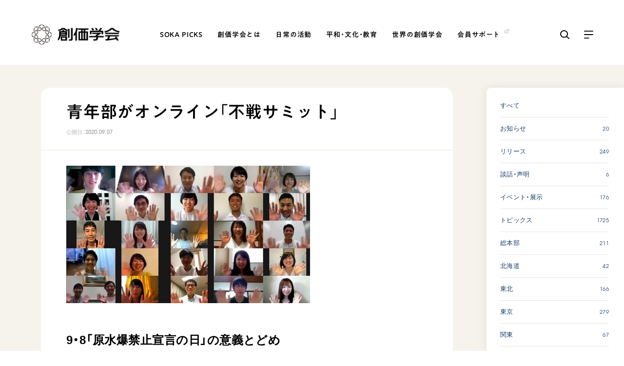

--- FILE ---
content_type: text/html; charset=utf-8
request_url: https://www.sokagakkai.jp/news/2403867.html
body_size: 11817
content:

<!doctype html>
<html lang="ja">
<head>
<meta charset="utf-8">
<meta name="viewport" content="width=device-width, initial-scale=1.0">
<meta name="description" content="2020年9月6日、青年不戦サミットがオンラインで開催され、全国の青年部の代表300人が参加した。コロナ禍のなか、知恵を出し合い、伝統のサミットを開催することができた。">
<meta name="keywords" content="">
<title>青年部がオンライン「不戦サミット」｜創価学会公式サイト</title>
<link rel="stylesheet" href="https://cdn.jsdelivr.net/npm/yakuhanjp@3.4.1/dist/css/yakuhanjp.min.css">
<link rel="stylesheet" media="all" type="text/css" href="/assets/css/main.css">
<script type="text/javascript" src="https://typesquare.com/3/tsst/script/ja/typesquare.js?611cae18ffdc4a3583350819ac1e02d5&auto_load_font=true" charset="utf-8"></script>
<meta property="og:title" content="青年部がオンライン「不戦サミット」｜創価学会公式サイト">
<meta property="og:description" content="2020年9月6日、青年不戦サミットがオンラインで開催され、全国の青年部の代表300人が参加した。コロナ禍のなか、知恵を出し合い、伝統のサミットを開催することができた。">
<meta property="og:image" content="https://www.sokagakkai.jp/news/.assets/20200906-2048x1365.jpg">
<meta property="og:url" content="https://www.sokagakkai.jp/news/2403867.html">
<meta property="og:site_name" content="創価学会公式サイト">
<meta property="og:type" content="article">
<!-- Google Tag Manager -->
<script>(function(w,d,s,l,i){w[l]=w[l]||[];w[l].push({'gtm.start':
new Date().getTime(),event:'gtm.js'});var f=d.getElementsByTagName(s)[0],
j=d.createElement(s),dl=l!='dataLayer'?'&l='+l:'';j.async=true;j.src=
'https://www.googletagmanager.com/gtm.js?id='+i+dl;f.parentNode.insertBefore(j,f);
})(window,document,'script','dataLayer','GTM-T2FZVGQ');</script>
<!-- End Google Tag Manager -->
<script type="text/javascript">
    (function(c,l,a,r,i,t,y){
        c[a]=c[a]||function(){(c[a].q=c[a].q||[]).push(arguments)};
        t=l.createElement(r);t.async=1;t.src="https://www.clarity.ms/tag/"+i;
        y=l.getElementsByTagName(r)[0];y.parentNode.insertBefore(t,y);
    })(window, document, "clarity", "script", "jiz9ei35nn");
</script>
<link rel="stylesheet" media="all" type="text/css" href="/assets/css/info.css?ver=20240301">
</head>
<body>
<!-- Google Tag Manager (noscript) -->
<noscript><iframe src="https://www.googletagmanager.com/ns.html?id=GTM-T2FZVGQ"
height="0" width="0" style="display:none;visibility:hidden"></iframe></noscript>
<!-- End Google Tag Manager (noscript) -->
<p class="el_blockskip"><a href="#CONT" class="el_skip" tabindex="1">このページの本文へ移動</a></p>
<header id="header">
  <div class="header-wrapper">
    <div class="logo"><a href="/"><img src="/assets/img/logo.png" alt="創価学会"></a></div>    <nav>
      <ul class="menu ff-jp">
        <li><a href="/picks/index.html">SOKA PICKS</a></li>
        <li><a href="/philosophy/index.html">創価学会とは</a></li>
        <li><a href="/practice/index.html">日常の活動</a></li>
        <li><a href="/in-society/index.html">平和・文化・教育</a></li>
        <li><a href="/global/index.html">世界の創価学会</a></li>
        <li><a href="https://www.sokanet.jp/kaiin/" target="_blank"><span class="icon-blank2">会員サポート</span></a></li>
      </ul>
    </nav>
    <div class="menu-search cursor-p"></div>
    <div class="menu-more cursor-p"></div>
  </div>
  <div class="dec-arrow"></div>
  <div class="header-search-wrapper">
    <div class="header-search">
      <div class="search-left pc">
        <p class="hot-words"> </p>
        <ul class="tags tags-search"></ul>
      </div>
      <div class="search-right">
        <div class="mt-site-search-container"><div id="mt-site-search" class="mt-site-search" data-fields="keywords" data-language="ja_JP" data-entry-jsons="https://search-1637203217-23012.movabletype.io/619b3e623e4a97f4c833a634/entry.json" data-search-result-count="30" data-form-action="/search" data-storage-id="619b3e623e4a97f4c833a634" data-no-site-fetch="1" data-site-id="28840" data-search-placeholder="サイト内検索" data-search-result-container="search-lists" data-search-id="619b3e623e4a97f4c833a634" data-show-thumbnail-on-result="1"></div><script src="https://site-search.movabletype.net/v1/assets/28840/js/search.js" id="mt-site-search-script" async defer></script></div>
      </div>
    </div>
  </div>
  <div class="header-more-wrapper">
    <div class="header-more">
      <div>
        <div class="header-more-links ff-jp">
          <div class="links-box">
            <p><a href="/philosophy/">創価学会とは</a><span class="sp header-menu-more cursor-p"></span></p>
            <ul>
              <li><a href="/philosophy/human-revolution.html" class="icon-arrow">人間革命</a></li>
              <li><a href="/philosophy/happiness.html" class="icon-arrow">自他共の幸福</a></li>
              <li><a href="/philosophy/prayer.html" class="icon-arrow">祈り</a></li>
              <li><a href="/philosophy/gohonzon.html" class="icon-arrow">御本尊</a></li>
              <li><a href="/philosophy/gosho.html" class="icon-arrow">聖典</a></li>
              <li><a href="/philosophy/buddhism/" class="icon-arrow">日蓮大聖人の仏法（教学入門）</a></li>
              <li><a href="/philosophy/buddha-lotus-sutra.html" class="icon-arrow">釈尊～法華経</a></li>
              <li><a href="/philosophy/nichiren.html" class="icon-arrow">日蓮大聖人</a></li>
              <li><a href="/philosophy/founding-presidents/index.html" class="icon-arrow">創価学会の三代会長</a></li>
              <li class="sub-list"><a href="/philosophy/founding-presidents/makiguchi.html" class="icon-arrow">初代会長・牧口常三郎先生</a></li>
              <li class="sub-list"><a href="/philosophy/founding-presidents/toda.html" class="icon-arrow">第2代会長・戸田城聖先生</a></li>
              <li class="sub-list"><a href="/philosophy/founding-presidents/ikeda.html" class="icon-arrow">第3代会長・池田大作先生</a></li>
          </ul>
          </div>
          <div class="links-box">
            <p><a href="/practice/">日常の活動</a><span class="sp header-menu-more cursor-p"></span></p>
            <ul>
              <li><a href="/practice/five-eternal-guidelines.html" class="icon-arrow">学会永遠の五指針</a></li>
              <li><a href="/practice/prayer.html" class="icon-arrow">朝晩の祈り（勤行・唱題）</a></li>
              <li><a href="/practice/zadankai.html" class="icon-arrow">座談会</a></li>
              <li><a href="/practice/study-buddhism.html" class="icon-arrow">仏法を学ぶ</a></li>
              <li><a href="/practice/introduce-buddhism.html" class="icon-arrow">仏法を語る</a></li>
              <li><a href="/practice/events.html" class="icon-arrow">主な行事</a></li>
              <li><a href="/practice/activities.html" class="icon-arrow">年間の活動について</a></li>
              <li><a href="/w2/yujinsou/" class="icon-blank" target="_blank">友人葬</a></li>
              <li><a href="/w2/20150907-ohigan/" class="icon-blank" target="_blank">彼岸</a></li>
            </ul>
          </div>
          <div class="links-box">
            <p><a href="/in-society/">平和・文化・教育</a><span class="sp header-menu-more cursor-p"></span></p>
            <ul>
              <li><a href="/in-society/culture-of-peace.html" class="icon-arrow">「平和の文化」を構築</a></li>
              <li><a href="/in-society/nuclear-abolition.html" class="icon-arrow">核兵器の廃絶に向け連帯を拡大</a></li>
              <li><a href="/in-society/human-rights-education.html" class="icon-arrow">「人権文化」「ジェンダー平等」を促進</a></li>
              <li><a href="/in-society/sdgs.html" class="icon-arrow">「持続可能な開発目標（SDGs）」の取り組み</a></li>
              <li><a href="/in-society/humanitarian-relief.html" class="icon-arrow">人道支援</a></li>
              <li><a href="/in-society/music.html" class="icon-arrow">音楽活動</a></li>
              <li><a href="/in-society/exhibition.html" class="icon-arrow">展示活動</a></li>
              <li><a href="/in-society/education.html" class="icon-arrow">教育本部の活動</a></li>
              <li><a href="/in-society/book-donation.html" class="icon-arrow">図書贈呈</a></li>
            </ul>
          </div>
          <div class="links-box">
            <p><a href="/global/">世界の創価学会</a><span class="sp header-menu-more cursor-p"></span></p>
            <ul>
              <li><a href="/global/websites.html" class="icon-arrow">各国ウェブサイト</a></li>
              <li><a href="/global/history.html" class="icon-arrow">世界の創価学会の歴史</a></li>
            </ul>
          </div>
          <div class="links-box">
            <p><a href="/about-us/">基本情報</a><span class="sp header-menu-more cursor-p"></span></p>
            <ul class="sp">
              <li><a href="/about-us/constitution.html" class="icon-arrow">創価学会 会憲</a></li>
              <li><a href="/about-us/rules-and-regulations.html" class="icon-arrow">創価学会 会則</a></li>
              <li><a href="/about-us/charter.html" class="icon-arrow">創価学会 社会憲章</a></li>
              <li><a href="/about-us/organiztion.html" class="icon-arrow">組織・機構</a></li>
              <li><a href="/about-us/leaders.html" class="icon-arrow">会長・理事長・各部長の紹介</a></li>
              <li><a href="/about-us/history.html" class="icon-arrow">沿革</a></li>
              <li><a href="/about-us/timeline.html" class="icon-arrow">略年表</a></li>
              <li><a href="/about-us/become-a-member.html" class="icon-arrow">入会について</a></li>
              <li><a href="/about-us/affiliated-organizations.html" class="icon-arrow">関連団体</a></li>
              <li><a href="/about-us/centers.html" class="icon-arrow">道府県中心会館</a></li>
            </ul>
            <p class="pc"><a href="https://www.sokanet.jp/kaiin/" class="icon-blank" target="_blank">会員サポート</a></p>
            <ul class="pc">
              <li><a href="https://www.sokanet.jp/kaiin/e-kogi/" class="icon-blank" target="_blank">座談会御書ｅ講義</a></li>
              <li><a href="https://www.sokanet.jp/kaiin/hr/" class="icon-blank" target="_blank">小説『新・人間革命』『人間革命』<br>要旨</a></li>
              <li><a href="https://goshoshinpan-search.sokanet.jp/" class="icon-blank" target="_blank">御書検索［新版］</a></li>
            </ul>
          </div>
          <div class="links-box sp">
            <p><a href="https://www.sokanet.jp/kaiin/" target="_blank">会員サポート<span class="icon-blank2">&nbsp;</span></a><span class="header-menu-more cursor-p"></span></p>
            <ul>
              <li><a href="https://www.sokanet.jp/kaiin/e-kogi/" class="icon-blank" target="_blank">座談会御書ｅ講義</a></li>
              <li><a href="https://www.sokanet.jp/kaiin/hr/" class="icon-blank" target="_blank">小説『新・人間革命』『人間革命』要旨</a></li>
              <li><a href="https://goshoshinpan-search.sokanet.jp/" class="icon-blank" target="_blank">御書検索［新版］</a></li>
            </ul>
          </div>
          <div class="links-box2 pc">
            <p><a>＜関連リンク＞</a></p>
            <ul>
              <li><a href="https://sghq.sokanet.jp/" class="icon-blank" target="_blank">創価学会総本部</a></li>
              <li><a href="https://www.sokagakkai.jp/memorial-park/" class="icon-blank" target="_blank">墓地公園・納骨堂</a></li>
              <li><a href="https://www.seikyoonline.com/" class="icon-blank" target="_blank">聖教電子版</a></li>
              <li><a href="https://bookstore.seikyoonline.com/" class="icon-blank" target="_blank">聖教ブックストア</a></li>
              <li><a href="https://www.sokayouth-media.jp/" class="icon-blank" target="_blank">soka youth media</a></li>
              <li><a href="https://www.sokaglobal.org/" class="icon-blank" target="_blank">Soka Gakkai グローバルサイト</a></li>
              <li><a href="https://sgi-peace.org/" class="icon-blank" target="_blank">SGIピースサイト</a></li>
            </ul>
            <ul>
              <li><a href="https://www.sokanet.jp/goiken/" class="icon-arrow">ご意見</a></li>
              <li><a href="/terms.html" class="icon-arrow">ご利用にあたって</a></li>
            </ul>
          </div>
          <div class="links-box sp">
            <p><a>関連リンク</a><span class="header-menu-more cursor-p"></span></p>
            <ul>
              <li><a href="https://sghq.sokanet.jp/" class="icon-blank" target="_blank">創価学会総本部</a></li>
              <li><a href="https://www.sokagakkai.jp/memorial-park/" class="icon-blank" target="_blank">墓地公園・納骨堂</a></li>
              <li><a href="https://www.seikyoonline.com/" class="icon-blank" target="_blank">聖教電子版</a></li>
              <li><a href="https://bookstore.seikyoonline.com/" class="icon-blank" target="_blank">聖教ブックストア</a></li>
              <li><a href="https://www.sokayouth-media.jp/" class="icon-blank" target="_blank">soka youth media</a></li>
              <li><a href="https://www.sokaglobal.org/" class="icon-blank" target="_blank">Soka Gakkai グローバルサイト</a></li>
              <li><a href="https://sgi-peace.org/" class="icon-blank" target="_blank">SGIピースサイト</a></li>
            </ul>
          </div>
          <div class="links-box2 sp">
            <ul>
              <li><a href="https://www.sokanet.jp/goiken/" class="icon-arrow">ご意見</a></li>
              <li><a href="/terms.html" class="icon-arrow">ご利用にあたって</a></li>
            </ul>
          </div>
        </div>
        <div class="sns-wrapper">
          <a href="https://www.facebook.com/sokagakkai.official/" class="link-facebook" target="_blank"></a>
          <a href="https://www.instagram.com/sokagakkai_official/" class="link-instagram" target="_blank"></a>
          <a href="https://www.youtube.com/channel/UC1GsBI4yJhQmW-Zp-NuXDNg" class="link-youtube" target="_blank"></a>
        </div>
      </div>
      <div class="header-more-picks">
        <div class="header-more-picks-caption">
          <p class="ff-jp"><a href="/picks/">SOKA PICKS</a></p>
          <a href="/picks/" class="link-right-arrow2">すべて見る</a>
        </div>
        <div class="header-more-picks-lists swiper-container">
          <ul>
<li class="more-picks-article swiper-slide">
  <div class="d-flex">
    <div>
      <a class="img-cover ov lazyload" href="https://www.sokagakkai.jp/picks/2669610.html" data-bg="https://www.sokagakkai.jp/.assets/thumb_picks_2669610_02.jpg"></a>
    </div>
    <div class="text">
      <a class="tit ov" href="https://www.sokagakkai.jp/picks/2669610.html">カザフスタン核実験被害者の証言映像「私は生き抜く～語られざ…</a>
      <p class="date ff-en">2026.01.21</p>
      <ul class="tags tags-layout1">
<li><a class="fs-tag1 ov" href="https://www.sokagakkai.jp/picks/tags/asia-oceania/">アジア・オセアニア</a></li>
<li><a class="fs-tag1 ov" href="https://www.sokagakkai.jp/picks/tags/heiwa/">平和</a></li>
<li><a class="fs-tag1 ov" href="https://www.sokagakkai.jp/picks/tags/movie/">動画</a></li>
<li><a class="fs-tag1 ov" href="https://www.sokagakkai.jp/picks/tags/shougen/">証言</a></li>
      </ul>
    </div>
  </div>
</li>
<li class="more-picks-article swiper-slide">
  <div class="d-flex">
    <div>
      <a class="img-cover ov lazyload" href="https://www.sokagakkai.jp/picks/3143209.html" data-bg="https://www.sokagakkai.jp/.assets/thumb_picks_3143209.jpg"></a>
    </div>
    <div class="text">
      <a class="tit ov" href="https://www.sokagakkai.jp/picks/3143209.html">「『あきらめ』は脳のブレーキ」 ～池田先生の希望対話 Vo…</a>
      <p class="date ff-en">2026.01.16</p>
      <ul class="tags tags-layout1">
<li><a class="fs-tag1 ov" href="https://www.sokagakkai.jp/picks/tags/education/">教育</a></li>
<li><a class="fs-tag1 ov" href="https://www.sokagakkai.jp/picks/tags/daisakuikeda/">池田先生</a></li>
<li><a class="fs-tag1 ov" href="https://www.sokagakkai.jp/picks/tags/movie/">動画</a></li>
      </ul>
    </div>
  </div>
</li>
<li class="more-picks-article swiper-slide">
  <div class="d-flex">
    <div>
      <a class="img-cover ov lazyload" href="https://www.sokagakkai.jp/picks/3141751.html" data-bg="https://www.sokagakkai.jp/.assets/thumb_picks_3141751.jpg"></a>
    </div>
    <div class="text">
      <a class="tit ov" href="https://www.sokagakkai.jp/picks/3141751.html">高齢者コミュニティ発——災害レジリエンス向上につながる実践</a>
      <p class="date ff-en">2026.01.15</p>
      <ul class="tags tags-layout1">
<li><a class="fs-tag1 ov" href="https://www.sokagakkai.jp/picks/tags/sdgs/">SDGs</a></li>
<li><a class="fs-tag1 ov" href="https://www.sokagakkai.jp/picks/tags/humanrights/">人権</a></li>
<li><a class="fs-tag1 ov" href="https://www.sokagakkai.jp/picks/tags/shougen/">証言</a></li>
      </ul>
    </div>
  </div>
</li>
          </ul>
        </div>
      </div>
    </div>
  </div>
</header>


<main id="main-info">
  <p class="blockjump el_txtno_display" id="CONT">本文ここから</p>

  <section class="info-container">

    <div class="info-container-main">

      <h1 class="ff-jp">青年部がオンライン「不戦サミット」</h1>
      <p class="honbun-date ff-en">公開日：<time datetime="2020-09-07">2020.09.07</time></p>
      <div class="line-1"></div>
      <div class="honbun fs-default">
        <p><img src="https://www.sokagakkai.jp/news/.assets/thumbnail/6a9c8daa9de2deb4d39ae40b5c8ff156-500wri.jpg" alt="" width="500" height="283" class="asset asset-image" style="max-width:100%;height:auto;display:block"/></p><p class="fs-big f-bold">9・8「原水爆禁止宣言の日」の意義とどめ</p><p class="fs-default">9月8日は「原水爆禁止宣言の日」。1957年（昭和32年）の同日、第2代会長・戸田城聖先生は、青年への遺訓の第一として“核兵器は絶対悪である”ことを師子吼した。<br/>　<br/>学会の平和運動の永遠の原点となった、この「9・8」の意義をとどめる「青年不戦サミット」が2020年9月6日、オンラインで行われ、全国の青年部の代表300人が参加した。<br/><br/>青年部の「不戦の誓い継承月間」の掉尾を飾るもので、期間中、戦争・被爆証言を聞く会をオンラインで開催したほか、「ヒバクシャ国際署名」を推進。広島・長崎・沖縄の友は、今秋に発刊予定の戦争・被爆証言集の完成に尽力してきた。<br/>　<br/>終戦・被爆から75年が経過し、被爆者の平均年齢が83歳を超えた今、サミットは“悲惨の記憶を風化させてはならない”との心を深め、平和建設を約し合う場となった。<br/></p><p class="fs-big f-bold">核兵器廃絶へ行動の連帯を</p><p class="fs-default"></p><p class="fs-default">池田大作先生はメッセージを贈り、気候変動に伴う異常気象や新型コロナウイルスの感染拡大という試練に直面する今、多くの人々の生命や尊厳が脅かされていると強調。グローバル化の進展で、さまざまな問題が絡み合う時代だからこそ、国の垣根を越えた「行動の連帯」を築くべき待ったなしの局面を迎えていると訴えた。<br/>　<br/>次いで「自他共に智慧と慈悲と有るを喜とは云うなり」（御書761㌻）を拝読。青年が智慧と慈悲の光を放てば、自他共の幸福の未来を開いていけるとし、核兵器の廃絶を２１世紀の基軸に据えゆく青年の「行動の連帯」が、いやまして広がりゆくことを望んだ。<br/><br/>山口青年平和会議議長、小松女性平和文化会議議長の話に続き、広島の友が、原爆ドームをはじめ被爆遺構などからリアルタイムで平和の誓いを力説。渡部中国青年平和会議議長、平井同女性平和文化会議議長は「原爆の子の像」の前で“ヒロシマの心”を世界へ伝えゆく決意を語った。<br/>　<br/>イギリス、マレーシアと映像で結び、イギリスＳＧＩ（創価学会インタナショナル）のコウイチ・サミュエルズさん、マレーシア創価学会の邱瑋芊さんがそれぞれの平和運動を紹介した。<br/>　<br/>志賀青年部長は「池田先生の平和闘争に連なり、今いる場所で幸福と友情の連帯を築こう」と励ました。<br/></p><div class='movie'><iframe width="200" height="113" src="https://www.youtube.com/embed/MqnjullXCq0?feature=oembed" frameborder="0" allow="accelerometer; autoplay; clipboard-write; encrypted-media; gyroscope; picture-in-picture; web-share" allowfullscreen title="【聖教新聞】青年不戦サミット2020"></iframe></div>
      </div>

    </div>

    <div class="info-container-sub">
      <div class="line-2 pc"></div>
      <div class="d-flex">
        <div>
          <ul class="tags tags-layout1">
                                                                                                                                                                                                                                                                                                                        <li><a class="fs-tag1 ov" href="https://www.sokagakkai.jp/news/tags/peace/">平和</a></li>
                                                            <li><a class="fs-tag1 ov" href="https://www.sokagakkai.jp/news/tags/hiroshima/">広島</a></li>
                                                            <li><a class="fs-tag1 ov" href="https://www.sokagakkai.jp/news/tags/nagasaki/">長崎</a></li>
                                                            <li><a class="fs-tag1 ov" href="https://www.sokagakkai.jp/news/tags/okinawa/">沖縄</a></li>
                                              </ul>
        </div>
        <div class="share-wrapper">
          <p class="cap ff-jp">シェアする</p>
          <ul class="share">
            <li><a class="s-fb ov" href="http://www.facebook.com/share.php?u=https://www.sokagakkai.jp/news/2403867.html" target="_blank"></a></li>
            <li><a class="s-tw ov" href="https://twitter.com/share?url=https://www.sokagakkai.jp/news/2403867.html&text=青年部がオンライン「不戦サミット」%EF%BD%9C創価学会公式サイト" target="_blank"></a></li>
            <li><a class="s-line ov" href="https://social-plugins.line.me/lineit/share?url=https://www.sokagakkai.jp/news/2403867.html" target="_blank"></a></li>
          </ul>
        </div>
      </div>
    </div>

    <div class="sticky-cover">
  <div class="info-sub-menu">
    <div class="sub-menu-lists">
      <ul>
        <li><a href="https://www.sokagakkai.jp/news/">すべて</a></li>
                                <li><a href="https://www.sokagakkai.jp/news/category/info/"><p>お知らせ</p><span class="ff-en2">20</span></a></li>
            
                                          <li><a href="https://www.sokagakkai.jp/news/category/release/"><p>リリース</p><span class="ff-en2">249</span></a></li>
            
                                          <li><a href="https://www.sokagakkai.jp/news/category/statement/"><p>談話・声明</p><span class="ff-en2">6</span></a></li>
            
                                          <li><a href="https://www.sokagakkai.jp/news/category/event/"><p>イベント・展示</p><span class="ff-en2">176</span></a></li>
            
                                          <li><a href="https://www.sokagakkai.jp/news/category/topics/"><p>トピックス</p><span class="ff-en2">1725</span></a></li>
            
                                          <li><a href="https://www.sokagakkai.jp/news/category/sghq/"><p>総本部</p><span class="ff-en2">211</span></a></li>
            
                                          <li><a href="https://www.sokagakkai.jp/news/category/hokkaido/"><p>北海道</p><span class="ff-en2">42</span></a></li>
            
                                          <li><a href="https://www.sokagakkai.jp/news/category/tohoku/"><p>東北</p><span class="ff-en2">166</span></a></li>
            
                                          <li><a href="https://www.sokagakkai.jp/news/category/tokyo/"><p>東京</p><span class="ff-en2">279</span></a></li>
            
                                          <li><a href="https://www.sokagakkai.jp/news/category/kanto/"><p>関東</p><span class="ff-en2">67</span></a></li>
            
                                          <li><a href="https://www.sokagakkai.jp/news/category/tokaido/"><p>東海道</p><span class="ff-en2">53</span></a></li>
            
                                          <li><a href="https://www.sokagakkai.jp/news/category/chubu/"><p>中部</p><span class="ff-en2">59</span></a></li>
            
                                          <li><a href="https://www.sokagakkai.jp/news/category/shinetsu/"><p>信越</p><span class="ff-en2">17</span></a></li>
            
                                          <li><a href="https://www.sokagakkai.jp/news/category/hokuriku/"><p>北陸</p><span class="ff-en2">45</span></a></li>
            
                                          <li><a href="https://www.sokagakkai.jp/news/category/kansai/"><p>関西</p><span class="ff-en2">135</span></a></li>
            
                                          <li><a href="https://www.sokagakkai.jp/news/category/chugoku/"><p>中国</p><span class="ff-en2">155</span></a></li>
            
                                          <li><a href="https://www.sokagakkai.jp/news/category/shikoku/"><p>四国</p><span class="ff-en2">19</span></a></li>
            
                                          <li><a href="https://www.sokagakkai.jp/news/category/kyushu/"><p>九州</p><span class="ff-en2">176</span></a></li>
            
                                          <li><a href="https://www.sokagakkai.jp/news/category/okinawa/"><p>沖縄</p><span class="ff-en2">67</span></a></li>
            
                                          <li><a href="https://www.sokagakkai.jp/news/category/north-america/"><p>北米</p><span class="ff-en2">148</span></a></li>
            
                                          <li><a href="https://www.sokagakkai.jp/news/category/latin-america/"><p>中南米</p><span class="ff-en2">179</span></a></li>
            
                                          <li><a href="https://www.sokagakkai.jp/news/category/europe/"><p>欧州</p><span class="ff-en2">271</span></a></li>
            
                                          <li><a href="https://www.sokagakkai.jp/news/category/asia-oceania/"><p>アジア・オセアニア</p><span class="ff-en2">450</span></a></li>
            
                                          <li><a href="https://www.sokagakkai.jp/news/category/africa-me/"><p>中近東・アフリカ</p><span class="ff-en2">94</span></a></li>
            
                          </ul>
    </div>
  </div>
</div>

  </section>
  <section class="footer-picks1">
  <div class="title-wrapper">
    <div class="title">
      <h2 class="fs-title5 fc-white ff-jp">SOKA PICKS</h2>
      <p class="fs-text3 fc-white">創価の思想や多彩な活動からPICK UPした情報をお届けします</p>
    </div>
    <div>
      <a class="link-white-btn ff-jp ov" href="/picks/">SOKA PICKS</a>
    </div>
  </div>
  <div class="footer-picks-swiper">
    <div class="footer-picks swiper-container">
      <ul class="swiper-wrapper">

                        
                    <li class="footer-picks-article swiper-slide">
                        <a class="img-cover ov lazyload" href="https://www.sokagakkai.jp/picks/2669610.html" data-bg="https://www.sokagakkai.jp/.assets/thumb_picks_2669610_02.jpg"></a>
                        <div class="text">
              <a class="tit fc-white ov" href="https://www.sokagakkai.jp/picks/2669610.html">カザフスタン核実験被害者の証言映像「私は生き抜く～語られざるセミパラチンスク～」長編版<br>－核兵器禁止条約 発効5周年を記念して公開－</a>
              <p class="date ff-en">2026.01.21</p>
            </div>
            <div class="tag-wrapper">
              <ul class="tags tags-layout2">
                                
                                                                                                                                                                
                                <li><a class="fs-tag1 ov" href="https://www.sokagakkai.jp/picks/tags/asia-oceania/">アジア・オセアニア</a></li>
                                                                                                
                                <li><a class="fs-tag1 ov" href="https://www.sokagakkai.jp/picks/tags/heiwa/">平和</a></li>
                                                                                                
                                                                                                
                                                                                                                                                                              </ul>
            </div>
          </li>
                    <li class="footer-picks-article swiper-slide">
                        <a class="img-cover ov lazyload" href="https://www.sokagakkai.jp/picks/3143209.html" data-bg="https://www.sokagakkai.jp/.assets/thumb_picks_3143209.jpg"></a>
                        <div class="text">
              <a class="tit fc-white ov" href="https://www.sokagakkai.jp/picks/3143209.html">「『あきらめ』は脳のブレーキ」 ～池田先生の希望対話 Vol.8～</a>
              <p class="date ff-en">2026.01.16</p>
            </div>
            <div class="tag-wrapper">
              <ul class="tags tags-layout2">
                                
                                                                                                                
                                <li><a class="fs-tag1 ov" href="https://www.sokagakkai.jp/picks/tags/education/">教育</a></li>
                                                                                                
                                <li><a class="fs-tag1 ov" href="https://www.sokagakkai.jp/picks/tags/daisakuikeda/">池田先生</a></li>
                                                                                                
                                                                                                                              </ul>
            </div>
          </li>
                    <li class="footer-picks-article swiper-slide">
                        <a class="img-cover ov lazyload" href="https://www.sokagakkai.jp/picks/3141751.html" data-bg="https://www.sokagakkai.jp/.assets/thumb_picks_3141751.jpg"></a>
                        <div class="text">
              <a class="tit fc-white ov" href="https://www.sokagakkai.jp/picks/3141751.html">高齢者コミュニティ発——災害レジリエンス向上につながる実践</a>
              <p class="date ff-en">2026.01.15</p>
            </div>
            <div class="tag-wrapper">
              <ul class="tags tags-layout2">
                                
                                                                                                                
                                <li><a class="fs-tag1 ov" href="https://www.sokagakkai.jp/picks/tags/sdgs/">SDGs</a></li>
                                                                                                
                                <li><a class="fs-tag1 ov" href="https://www.sokagakkai.jp/picks/tags/humanrights/">人権</a></li>
                                                                                                
                                                                                                                                                                                                                                                                                                                              </ul>
            </div>
          </li>
                    <li class="footer-picks-article swiper-slide">
                        <a class="img-cover ov lazyload" href="https://www.sokagakkai.jp/picks/3127205.html" data-bg="https://www.sokagakkai.jp/.assets/thumb_picks_3127205.jpg"></a>
                        <div class="text">
              <a class="tit fc-white ov" href="https://www.sokagakkai.jp/picks/3127205.html">「津軽三味線協奏曲」 創価グロリア吹奏楽団</a>
              <p class="date ff-en">2025.12.26</p>
            </div>
            <div class="tag-wrapper">
              <ul class="tags tags-layout2">
                                
                                                                                                                
                                <li><a class="fs-tag1 ov" href="https://www.sokagakkai.jp/picks/tags/culture/">文化</a></li>
                                                                                                
                                <li><a class="fs-tag1 ov" href="https://www.sokagakkai.jp/picks/tags/music/">音楽</a></li>
                                                                                                
                                                                                                                                                                              </ul>
            </div>
          </li>
                    <li class="footer-picks-article swiper-slide">
                        <a class="img-cover ov lazyload" href="https://www.sokagakkai.jp/picks/3114011.html" data-bg="https://www.sokagakkai.jp/.assets/thumb_picks_3114011.jpg"></a>
                        <div class="text">
              <a class="tit fc-white ov" href="https://www.sokagakkai.jp/picks/3114011.html">「香峯子蘭は世界平和に献身される池田夫人にこそ相応しい」レオ・タン・ウィーヒン元局長（シンガポール国家公園局）</a>
              <p class="date ff-en">2025.12.04</p>
            </div>
            <div class="tag-wrapper">
              <ul class="tags tags-layout2">
                                
                                                                                                                                                                
                                <li><a class="fs-tag1 ov" href="https://www.sokagakkai.jp/picks/tags/asia-oceania/">アジア・オセアニア</a></li>
                                                                                                
                                <li><a class="fs-tag1 ov" href="https://www.sokagakkai.jp/picks/tags/daisakuikeda/">池田先生</a></li>
                                                                                                                              </ul>
            </div>
          </li>
                    <li class="footer-picks-article swiper-slide">
                        <a class="img-cover ov lazyload" href="https://www.sokagakkai.jp/picks/3106169.html" data-bg="https://www.sokagakkai.jp/.assets/thumb_picks_3106169.jpg"></a>
                        <div class="text">
              <a class="tit fc-white ov" href="https://www.sokagakkai.jp/picks/3106169.html">「学院初となる名誉博士号を授与できた喜び」莫順宗副総長（ニュー・エラ大学学院）</a>
              <p class="date ff-en">2025.11.21</p>
            </div>
            <div class="tag-wrapper">
              <ul class="tags tags-layout2">
                                
                                                                                                                                                                                                                
                                <li><a class="fs-tag1 ov" href="https://www.sokagakkai.jp/picks/tags/asia-oceania/">アジア・オセアニア</a></li>
                                                                                                
                                <li><a class="fs-tag1 ov" href="https://www.sokagakkai.jp/picks/tags/daisakuikeda/">池田先生</a></li>
                                                                                                
                                                                                                                              </ul>
            </div>
          </li>
                    <li class="footer-picks-article swiper-slide">
                        <a class="img-cover ov lazyload" href="https://www.sokagakkai.jp/picks/3095133.html" data-bg="https://www.sokagakkai.jp/.assets/thumb_picks_3095133.jpg"></a>
                        <div class="text">
              <a class="tit fc-white ov" href="https://www.sokagakkai.jp/picks/3095133.html">「努力の先に 自由がある」～池田先生の希望対話 Vol.7～</a>
              <p class="date ff-en">2025.11.07</p>
            </div>
            <div class="tag-wrapper">
              <ul class="tags tags-layout2">
                                
                                                                                                                
                                <li><a class="fs-tag1 ov" href="https://www.sokagakkai.jp/picks/tags/education/">教育</a></li>
                                                                                                
                                <li><a class="fs-tag1 ov" href="https://www.sokagakkai.jp/picks/tags/daisakuikeda/">池田先生</a></li>
                                                                                                
                                                                                                                              </ul>
            </div>
          </li>
                    <li class="footer-picks-article swiper-slide">
                        <a class="img-cover ov lazyload" href="https://www.sokagakkai.jp/picks/3087486.html" data-bg="https://www.sokagakkai.jp/.assets/thumb_picks_3087486.jpg"></a>
                        <div class="text">
              <a class="tit fc-white ov" href="https://www.sokagakkai.jp/picks/3087486.html">自分を信じる心が、未来をひらく　～日蓮大聖人のことば～「宝塔」</a>
              <p class="date ff-en">2025.10.25</p>
            </div>
            <div class="tag-wrapper">
              <ul class="tags tags-layout2">
                                
                                                                                                                                                                
                                <li><a class="fs-tag1 ov" href="https://www.sokagakkai.jp/picks/tags/kyougaku/">教学</a></li>
                                                                                                
                                <li><a class="fs-tag1 ov" href="https://www.sokagakkai.jp/picks/tags/movie/">動画</a></li>
                                                                                                
                                                                                                                              </ul>
            </div>
          </li>
                    <li class="footer-picks-article swiper-slide">
                        <a class="img-cover ov lazyload" href="https://www.sokagakkai.jp/picks/3049074.html" data-bg="https://www.sokagakkai.jp/.assets/thumb_picks_3049074.jpg"></a>
                        <div class="text">
              <a class="tit fc-white ov" href="https://www.sokagakkai.jp/picks/3049074.html">世界に広がる創価学会 マレーシア</a>
              <p class="date ff-en">2025.08.24</p>
            </div>
            <div class="tag-wrapper">
              <ul class="tags tags-layout2">
                                
                                                                                                                                                                
                                <li><a class="fs-tag1 ov" href="https://www.sokagakkai.jp/picks/tags/asia-oceania/">アジア・オセアニア</a></li>
                                                                                                
                                <li><a class="fs-tag1 ov" href="https://www.sokagakkai.jp/picks/tags/movie/">動画</a></li>
                                                                                                                              </ul>
            </div>
          </li>
                    <li class="footer-picks-article swiper-slide">
                        <a class="img-cover ov lazyload" href="https://www.sokagakkai.jp/picks/3039501.html" data-bg="https://www.sokagakkai.jp/.assets/thumb_picks_3039501.jpg"></a>
                        <div class="text">
              <a class="tit fc-white ov" href="https://www.sokagakkai.jp/picks/3039501.html">【被爆証言】平和とは何か、今語り伝えたいこと　長崎県・池田松義さん</a>
              <p class="date ff-en">2025.08.08</p>
            </div>
            <div class="tag-wrapper">
              <ul class="tags tags-layout2">
                                
                                                                                                                
                                <li><a class="fs-tag1 ov" href="https://www.sokagakkai.jp/picks/tags/sdgs/">SDGs</a></li>
                                                                                                
                                <li><a class="fs-tag1 ov" href="https://www.sokagakkai.jp/picks/tags/heiwa/">平和</a></li>
                                                                                                
                                                                                                
                                                                                                
                                                                                                                                                                                                                              </ul>
            </div>
          </li>
          
        
      </ul>
    </div>
    <div class="btn-back-footer-picks cursor-p"></div>
    <div class="btn-next-footer-picks cursor-p"></div>
  </div>

</section>
  <section class="footer-pankuzu">
  <ul>

    <li><a href="/">トップ</a></li>
    <li><a href="https://www.sokagakkai.jp/news/">インフォメーション</a></li>
        
        <li><a href="https://www.sokagakkai.jp/news/2403867.html">青年部がオンライン「不戦サミット」</a></li>
          </ul>
</section>
</main>


<footer id="footer">

	<div class="footer-wrapper d-flex ff-jp">
		<div class="pagetop cursor-p"></div>
		<div class="footer-area1">
			<div class="logo"><a href="/"><img src="/assets/img/logo.png" alt="創価学会"></a></div>
			<div class="sns-wrapper d-flex">
				<a href="https://www.facebook.com/sokagakkai.official/" class="link-facebook" target="_blank"></a>
				<a href="https://www.instagram.com/sokagakkai_official/" class="link-instagram" target="_blank"></a>
				<a href="https://www.youtube.com/channel/UC1GsBI4yJhQmW-Zp-NuXDNg" class="link-youtube" target="_blank"></a>
			</div>
			<div class="copy pc">©️ SokaGakkai（JAPAN） All Rights Reserved.</div>
		</div>
		<nav class="footer-area2" aria-label="フッターメニュー">
			<div class="d-flex">
				<div class="links-box sp">
					<p><a href="/picks/">SOKA PICKS</a><span class="sp cursor-p"></span></p>
				</div>
				<div class="links-box">
					<p><a href="/philosophy/">創価学会とは</a><span class="sp footer-menu-more cursor-p"></span></p>
					<ul class="bl_footer_items">
						<li class="bl_footer_item"><a href="/philosophy/human-revolution.html">人間革命</a></li>
						<li class="bl_footer_item"><a href="/philosophy/happiness.html">自他共の幸福</a></li>
						<li class="bl_footer_item"><a href="/philosophy/prayer.html">祈り</a></li>
						<li class="bl_footer_item"><a href="/philosophy/gohonzon.html">御本尊</a></li>
						<li class="bl_footer_item"><a href="/philosophy/gosho.html">聖典</a></li>
						<li class="bl_footer_item"><a href="/philosophy/buddhism/">日蓮大聖人の仏法（教学入門）</a></li>
						<li class="bl_footer_item"><a href="/philosophy/buddha-lotus-sutra.html">釈尊～法華経</a></li>
						<li class="bl_footer_item"><a href="/philosophy/nichiren.html">日蓮大聖人</a></li>
						<li class="bl_footer_item"><a href="/philosophy/founding-presidents/">創価学会の三代会長</a></li>
						<li class="sub-list bl_footer_item"><a href="/philosophy/founding-presidents/makiguchi.html">初代会長・牧口常三郎先生</a></li>
						<li class="sub-list bl_footer_item"><a href="/philosophy/founding-presidents/toda.html">第2代会長・戸田城聖先生</a></li>
						<li class="sub-list bl_footer_item"><a href="/philosophy/founding-presidents/ikeda.html">第3代会長・池田大作先生</a></li>
					</ul>
				</div>
				<div class="links-box">
					<p><a href="/practice/">日常の活動</a><span class="sp footer-menu-more cursor-p"></span></p>
					<ul class="bl_footer_items">
                        <li class="bl_footer_item"><a href="/practice/five-eternal-guidelines.html">学会永遠の五指針</a></li>
						<li class="bl_footer_item"><a href="/practice/prayer.html">朝晩の祈り（勤行・唱題）</a></li>
						<li class="bl_footer_item"><a href="/practice/zadankai.html">座談会</a></li>
						<li class="bl_footer_item"><a href="/practice/study-buddhism.html">仏法を学ぶ</a></li>
						<li class="bl_footer_item"><a href="/practice/introduce-buddhism.html">仏法を語る</a></li>
						<li class="bl_footer_item"><a href="/practice/events.html">主な行事</a></li>
						<li class="bl_footer_item"><a href="/practice/activities.html">年間の活動について</a></li>
						<li class="bl_footer_item"><a href="/w2/yujinsou/" class="icon-blank2" target="_blank">友人葬</a></li>
						<li class="bl_footer_item"><a href="/w2/20150907-ohigan/" class="icon-blank2" target="_blank">彼岸</a></li>
					</ul>
				</div>
				<div class="links-box">
					<p><a href="/in-society/">平和・文化・教育</a><span class="sp footer-menu-more cursor-p"></span></p>
					<ul class="bl_footer_items">
						<li class="bl_footer_item"><a href="/in-society/culture-of-peace.html">「平和の文化」を構築</a></li>
						<li class="bl_footer_item"><a href="/in-society/nuclear-abolition.html">核兵器の廃絶、軍縮に向け連帯を拡大</a></li>
						<li class="bl_footer_item"><a href="/in-society/human-rights-education.html">「人権文化」「ジェンダー平等」を促進</a></li>
						<li class="bl_footer_item"><a href="/in-society/sdgs.html">「持続可能な開発目標（SDGs）」の取り組み</a></li>
						<li class="bl_footer_item"><a href="/in-society/humanitarian-relief.html">人道支援</a></li>
						<li class="bl_footer_item"><a href="/in-society/music.html">音楽活動</a></li>
						<li class="bl_footer_item"><a href="/in-society/exhibition.html">展示活動</a></li>
						<li class="bl_footer_item"><a href="/in-society/education.html">教育本部の活動</a></li>
						<li class="bl_footer_item"><a href="/in-society/book-donation.html">図書贈呈</a></li>
					</ul>
				</div>
			</div>
			<div class="d-flex">
				<div class="links-box">
					<p><a href="/global/">世界の創価学会</a><span class="sp footer-menu-more cursor-p"></span></p>
					<ul class="bl_footer_items">
						<li class="bl_footer_item"><a href="/global/websites.html">各国WEBSITE</a></li>
						<li class="bl_footer_item"><a href="/global/history.html">世界の創価学会の歴史</a></li>
					</ul>
				</div>
				<div class="links-box">
					<p><a href="/about-us/">基本情報</a><span class="sp footer-menu-more cursor-p"></span></p>
					<ul class="bl_footer_items">
						<li class="bl_footer_item"><a href="/about-us/constitution.html">創価学会 会憲</a></li>
						<li class="bl_footer_item"><a href="/about-us/rules-and-regulations.html">創価学会 会則</a></li>
						<li class="bl_footer_item"><a href="/about-us/charter.html">創価学会 社会憲章</a></li>
						<li class="bl_footer_item"><a href="/about-us/organiztion.html">組織・機構</a></li>
						<li class="bl_footer_item"><a href="/about-us/leaders.html">会長・理事長・各部長紹介</a></li>
						<li class="bl_footer_item"><a href="/about-us/history.html">沿革</a></li>
						<li class="bl_footer_item"><a href="/about-us/timeline.html">略年表</a></li>
						<li class="bl_footer_item"><a href="/about-us/become-a-member.html">入会について</a></li>
						<li class="bl_footer_item"><a href="/about-us/affiliated-organizations.html">関連団体</a></li>
						<li class="bl_footer_item"><a href="/about-us/centers.html">道府県中心会館</a></li>
					</ul>
				</div>
				<div class="links-box">
					<p><a href="https://www.sokanet.jp/kaiin/" target="_blank">会員サポート<span
								class="icon-blank2">&nbsp;</span></a><span class="sp footer-menu-more cursor-p"></span></p>
					<ul class="bl_footer_items">
						<li class="bl_footer_item"><a href="https://www.sokanet.jp/kaiin/e-kogi/" class="icon-blank2" target="_blank">座談会御書ｅ講義</a></li>
						<li class="bl_footer_item"><a href="https://www.sokanet.jp/kaiin/hr/" class="icon-blank2" target="_blank">小説『新・人間革命』『人間革命』要旨</a>
						</li>
						<li class="bl_footer_item"><a href="https://goshoshinpan-search.sokanet.jp/" class="icon-blank2" target="_blank">御書検索［新版］</a></li>
					</ul>
					<ul class="pc bl_footer_items">
						<li class="bl_footer_item"><a>＜関連リンク＞</a></li>
						<li class="bl_footer_item"><a href="https://sghq.sokanet.jp/" class="icon-blank2" target="_blank">創価学会総本部</a></li>
						<li class="bl_footer_item"><a href="https://www.sokanet.jp/memorial_park/" class="icon-blank2" target="_blank">墓地公園・納骨堂</a></li>
						<li class="bl_footer_item"><a href="https://www.seikyoonline.com/" class="icon-blank2" target="_blank">聖教電子版</a></li>
						<li class="bl_footer_item"><a href="https://bookstore.seikyoonline.com/" class="icon-blank2" target="_blank">聖教ブックストア</a></li>
						<li class="bl_footer_item"><a href="https://www.sokayouth-media.jp/" class="icon-blank2" target="_blank">soka youth media</a></li>
						<li class="bl_footer_item"><a href="https://www.sokaglobal.org/" class="icon-blank2" target="_blank">Soka Gakkai グローバルサイト</a></li>
						<li class="bl_footer_item"><a href="https://sgi-peace.org/" class="icon-blank2" target="_blank">SGIピースサイト</a></li>
					</ul>
				</div>
				<div class="links-box sp">
					<p><a>関連リンク</a><span class="sp footer-menu-more cursor-p"></span></p>
					<ul class="bl_footer_items">
						<li class="bl_footer_item"><a href="https://sghq.sokanet.jp/" class="icon-blank2" target="_blank">創価学会総本部</a></li>
						<li class="bl_footer_item"><a href="https://www.sokagakkai.jp/memorial-park/" class="icon-blank2" target="_blank">墓地公園・納骨堂</a></li>
						<li class="bl_footer_item"><a href="https://www.seikyoonline.com/" class="icon-blank2" target="_blank">聖教電子版</a></li>
						<li class="bl_footer_item"><a href="https://bookstore.seikyoonline.com/" class="icon-blank2" target="_blank">聖教ブックストア</a></li>
						<li class="bl_footer_item"><a href="https://www.sokayouth-media.jp/" class="icon-blank2" target="_blank">soka youth media</a></li>
						<li class="bl_footer_item"><a href="https://www.sokaglobal.org/" class="icon-blank2" target="_blank">Soka Gakkai グローバルサイト</a></li>
						<li class="bl_footer_item"><a href="https://sgi-peace.org/" class="icon-blank2" target="_blank">SGIピースサイト</a></li>
					</ul>
				</div>
			</div>
			<div class="other-links pc">
				<ul class="d-flex bl_footer_items">
					<li class="bl_footer_item"><a href="/picks/">SOKA PICKS</a></li>
					<li class="bl_footer_item"><a href="https://www.sokanet.jp/goiken/index.html" target="_blank">ご意見</a></li>
					<li class="bl_footer_item"><a href="/terms.html">ご利用にあたって</a></li>
				</ul>
			</div>
			<div class="other-links sp">
				<ul class="d-flex bl_footer_items">
					<li class="bl_footer_item"><a href="https://www.sokanet.jp/goiken/index.html" target="_blank">ご意見</a></li>
					<li class="bl_footer_item"><a href="/terms.html">ご利用にあたって</a></li>
				</ul>
			</div>
		</nav>
	</div>
	<div class="footer-wrapper2 ff-jp sp">
		<div class="copy">©️ SokaGakkai（JAPAN） All Rights Reserved.</div>
	</div>

</footer>
<div class="cover-1"></div>
<div class="cover-movie">
	<div class="movie-close cursor-p"></div>
	<div class="movie-area">
		<div id="yt-movie"></div><video id="bc-movie" data-video-id="" data-account="4262107445001" data-player="h3qj048y2g"
			data-embed="default" data-application-id="" class="video-js" controls></video>
	</div>
	<div class="disc-area"></div>
</div>
<script src="/assets/js/libs.min.js" defer></script>
<script src="/assets/js/main.min.js" defer></script>
<script src="/assets/js/info.min.js" defer></script>
<script src="https://form.movabletype.net/dist/parent-loader.js" defer async></script></body>
</html>

--- FILE ---
content_type: text/css
request_url: https://www.sokagakkai.jp/assets/css/base.css
body_size: 20048
content:
@charset "UTF-8";

html { width: 100%; height: 100%; }
body { width: 100%; height: 100%; font-size: 0; color: #000000; background-color: #ffffff; font-family: YakuHanJP, "Hiragino Kaku Gothic", "Hiragino Kaku Gothic ProN", "Hiragino Kaku Gothic Pro", Meiryo, sans-serif; }

.pc { display: block; }
.sp { display: none; }

/* COMMON */
.cursor-p { cursor: pointer; outline: none; }
.d-flex { display: flex; }
.d-ilb { display: inline-block; }
.clearfix::after { content: ""; display: block; clear: both; }
.ov { opacity: 1; cursor: pointer; transition: opacity .2s ease-out; }
.ov:hover { opacity: 0.8; }
.lazyload,.swiper-lazy { opacity: 0; }
.lazyloaded,.swiper-lazy-loaded { opacity: 1; transition: opacity 300ms; }


/* FONT */
.ff-jp { font-family: YakuHanJP, 'A1 Gothic M'; }
.ff-en { font-family: YakuHanJP, 'itc', sans-serif; }
.ff-en2 { font-family: YakuHanJP, 'itc-regular', sans-serif; }
.ff-number { font-family: YakuHanJP, 'Oswald', sans-serif; }

/* TITLE  */
.fs-title1 { font-size: 62px; line-height: 62px; letter-spacing: 0.1em; }
.fs-title2 { font-size: 45px; line-height: 63px; letter-spacing: 0.04em; }
.fs-title3 { font-size: 35px; line-height: 52px; letter-spacing: 0.025em; }
.fs-title4 { font-size: 25px; line-height: 25px; letter-spacing: 0.18em; }
.fs-title5 { font-size: 51px; line-height: 51px; letter-spacing: 0.08em; }
.fs-title6 { font-size: 47px; line-height: 47px; letter-spacing: 0.1em; }

/* CAPTION */
.fs-caption1 { font-size: 32px; line-height: 55px; letter-spacing: 0.1em; }
.fs-caption2 { font-size: 19px; line-height: 37px; letter-spacing: 0.08em; }
.fs-caption3 { font-size: 18px; line-height: 28px; letter-spacing: 0.025em; }
.fs-caption4 { font-size: 23px; line-height: 30px; letter-spacing: 0.02em; }
.fs-caption5 { font-size: 17px; line-height: 17px; letter-spacing: 0.02em; }
.fs-caption6 { font-size: 20px; line-height: 20px; letter-spacing: 0.1em; }
.fs-caption7 { font-size: 27px; line-height: 27px; letter-spacing: 0.1em; }

/* DEFAULT FONT SIZE */
.fs-text1 { font-size: 16px; line-height: 31px; letter-spacing: 0.08em; }
.fs-text2 { font-size: 16px; line-height: 25px; letter-spacing: 0.08em; }
.fs-text3 { font-size: 16px; line-height: 26px; letter-spacing: 0.02em; }
.fs-text4 { font-size: 14px; line-height: 21px; letter-spacing: 0.02em; }
.fs-notes { font-size: 13px; line-height: 19px; letter-spacing: 0.02em; text-indent: -13px; margin-left: 13px; }
.fs-notes2 { font-size: 14px; line-height: 22px; letter-spacing: 0.02em; text-indent: -14px; margin-left: 14px; }
.fs-small { font-size: 14px; line-height: 22px; letter-spacing: 0.02em; }
.fs-default { font-size: 17px; line-height: 29px; letter-spacing: 0.02em; }
.fs-midashi { font-size: 22px; line-height: 29px; letter-spacing: 0.02em; }
.fs-big { font-size: 24px; line-height: 29px; letter-spacing: 0.02em; }
.fs-big2 { font-size: 29px; line-height: 41px; letter-spacing: 0.02em; }

/* TAGS */
.fs-tag1 { font-size: 12px; line-height: 25px; white-space: nowrap; }
.fs-tag2 { font-size: 16px; line-height: 41px; white-space: nowrap; color: #153e68; }
.fs-tag3 { font-size: 15px; line-height: 32px; white-space: nowrap; }
.tags-layout1 li { margin: 0 9px 8px 0; display: inline-block; }
.tags-layout1 li a { padding: 0 18px 0 31px; color: #153e68; border: 1px solid #153e68; border-radius: 25px; background: url(../img/icon_tag.svg) 12px 50% no-repeat; background-size: 11px auto; display: inline-block; }
.tags-layout2 li { margin: 0 9px 8px 0; display: inline-block; }
.tags-layout2 li a { padding: 0 18px 0 31px; color: #ffffff; border: 1px solid #ffffff; border-radius: 25px; background: url(../img/icon_tag3.svg) 12px 50% no-repeat; background-size: 11px auto; display: inline-block; }
.tags-layout3 li { margin: 0 18px 12px 0; display: inline-block; }
.tags-layout3 li a { padding: 0 23px 0 40px; color: #153e68; border: 1px solid #153e68; border-radius: 32px; background: url(../img/icon_tag.svg) 17px 50% no-repeat; background-size: 13px auto; display: inline-block; }
.tags-search li { margin: 0 20px 10px 0; display: inline-block; }
.tags-search li span { padding: 0 22px 0 22px; border: 1px solid #153e68; border-radius: 41px; display: inline-block; }

/* LINK */
.fs-link1 { font-size: 14px; line-height: 27px; letter-spacing: 0.18em; color: #153e68; }
.fs-link2 { font-size: 15px; line-height: 34px; color: #153e68; }
.link-right-arrow { display: inline-block; padding-right: 18px; font-size: 15px; line-height: 27px; letter-spacing: 0.06em; color: #153e68; background: url(../img/icon_arrow.svg) 100% 50% no-repeat; background-size: auto 10px; }
.link-right-arrow2 { display: inline-block; padding-right: 16px; font-size: 13px; line-height: 27px; letter-spacing: 0.02em; font-weight: bold; color: #153e68; background: url(../img/icon_arrow.svg) 100% 50% no-repeat; background-size: auto 10px; }
.link-right-arrow3 { display: inline-block; padding-right: 16px; font-size: 16px; line-height: 27px; letter-spacing: 0.02em; font-weight: bold; background: url(../img/icon_arrow7.svg) 100% 50% no-repeat; background-size: auto 10px; }
.link-column-arrow-btn { display: inline-block; padding-left: 50px; font-size: 23px; line-height: 34px; letter-spacing: 0.02em; font-weight: bold; color: #000000; background: url(../img/icon_arrow4.svg) 0 50% no-repeat; background-size: auto 34px; }
.link-column-arrow-btn-next { display: inline-block; padding-left: 50px; font-size: 23px; line-height: 34px; letter-spacing: 0.02em; font-weight: bold; color: #000000; background: url(../img/icon_arrow4.svg) 0 50% no-repeat; background-size: auto 34px; }
.link-blue-btn { display: inline-block; width: 233px; height: 56px; padding-left: 30px; font-size: 15px; line-height: 56px; letter-spacing: 0.06em; color: #ffffff; background: url(../img/btn_1.svg) 50% 50% no-repeat; background-size: auto 56px; }
.link-blue-btn2 { display: inline-block; width: 272px; height: 65px; padding-left: 35px; font-size: 19px; line-height: 65px; letter-spacing: 0.06em; color: #ffffff; background: url(../img/btn_2.svg) 50% 50% no-repeat; background-size: auto 65px; }
.link-blue-btn3 { display: inline-block; width: 137px; height: 42px; padding-left: 25px; font-size: 13px; line-height: 42px; letter-spacing: 0.02em; color: #ffffff; background: url(../img/btn_4.svg) 50% 50% no-repeat; background-size: auto 42px; }
.link-blue-btn4 { display: inline-block; min-width: 233px; height: 56px; padding: 0 45px 0 33px; font-size: 15px; line-height: 56px; letter-spacing: 0.06em; color: #ffffff; border-radius: 56px; background:#153e68 url(../img/icon_arrow5.svg) 90% 50% no-repeat; background-size: auto 10px; }
.link-blue-back-btn { display: inline-block; width: 175px; height: 52px; padding-left: 45px; font-size: 15px; line-height: 52px; letter-spacing: 0.025em; color: #ffffff; background: url(../img/btn_blue_back.svg) 50% 50% no-repeat; background-size: auto 52px; }
.link-blue-back-btn2 { display: inline-block; min-width: 284px; height: 52px; padding: 0 33px 0 45px; font-size: 15px; line-height: 52px; letter-spacing: 0.025em; color: #ffffff; border-radius: 52px; background:#153e68 url(../img/icon_arrow6.svg) 20px 50% no-repeat; background-size: auto 10px; }
.link-white-btn { display: inline-block; width: 233px; height: 56px; padding-left: 30px; font-size: 15px; line-height: 56px; letter-spacing: 0.06em; color: #153e68; background: url(../img/btn_3.svg) 50% 50% no-repeat; background-size: auto 56px; }
.link-white-btn2 { display: inline-block; min-width: 190px; height: 39px; padding: 0 40px 0 25px; font-size: 15px; line-height: 39px; letter-spacing: 0.025em; border-radius: 39px; background:#ffffff url(../img/icon_arrow.svg) no-repeat; background-position: right 20px center; background-size: auto 10px; }
.link-gray-mark { display: inline-block; margin-right: 23px; padding: 0 29px; height: 39px; font-size: 16px; line-height: 39px; letter-spacing: 0.02em; color: #ffffff; font-weight: bold; border-radius: 39px; background-color: #707070;}
.link-blank-btn { display: inline-block; min-width: 175px; height: 52px; padding: 0 40px 0 25px; font-size: 15px; line-height: 52px; letter-spacing: 0.025em; color: #ffffff; border-radius: 52px; background:#153e68 url(../img/icon_blank2.svg) no-repeat; background-position: right 20px center; background-size: auto 10px; }
.link-blank-btn2 { display: inline-block; min-width: 190px; height: 39px; padding: 0 40px 0 25px; font-size: 15px; line-height: 39px; letter-spacing: 0.025em; border-radius: 39px; background:#ffffff url(../img/icon_blank.svg) no-repeat; background-position: right 20px center; background-size: auto 10px; }
.link-blank-btn3 { display: inline-block; min-width: 190px; height: 39px; padding: 0 40px 0 25px; font-size: 15px; line-height: 39px; letter-spacing: 0.025em; border-radius: 39px; background:#ffffff url(../img/icon_blank3.svg) no-repeat; background-position: right 20px center; background-size: auto 10px; border: 1px solid #153e68; color: #153e68; }
.link-blank-btn4 { display: inline-block; min-width: 175px; height: 52px; padding: 0 50px 0 25px; font-size: 15px; line-height: 52px; letter-spacing: 0.025em; color: #ffffff; border-radius: 52px; background:#153e68 url(../img/icon_download.svg) no-repeat; background-position: right 20px center; background-size: auto 20px; }
.link-blank-btn5 { display: inline-block; min-width: 175px; height: 52px; padding: 0 40px 0 25px; font-size: 15px; line-height: 52px; letter-spacing: 0.025em; color: #ffffff; border-radius: 52px; background:#153e68 url(../img/icon_blank2.svg) no-repeat; background-position: right 20px center; background-size: auto 10px; }

/* ICONS */
.icon-tag { display: inline-block; padding-left: 20px; background: url(../img/icon_tag2.svg) 1px 50% no-repeat; background-size: 10px auto; }
.icon-arrow { display: inline-block; width: 212px; background: url(../img/icon_arrow3.svg) 205px 50% no-repeat; background-size: 6px auto; }
.icon-plus { display: inline-block; width: 212px; background: url(../img/icon_plus.svg) 202px 50% no-repeat; background-size: 9px auto; }
.icon-plus2 { display: inline-block; width: 240px; background: url(../img/icon_plus.svg) 100% 50% no-repeat; background-size: 9px auto; }
.icon-blank { display: inline-block; width: 212px; background: url(../img/icon_blank.svg) 200px 50% no-repeat; background-size: 11px auto; }
.icon-blank2 { display: inline-block; padding-right: 20px; background: url(../img/icon_blank.svg) 100% 30% no-repeat; background-size: 11px auto; }
.icon-blank3 { display: inline-block; width: 100%; background: url(../img/icon_blank3.svg) 100% 50% no-repeat; background-size: 11px auto; }
.icon-play { display: inline-block; padding-left: 43px; background: url(../img/icon_play.svg) 1px 50% no-repeat; background-size: 34px auto; }
.icon-pdf { display: inline-block; padding-left: 25px; background: url(../img/icon_pdf.svg) 0 50% no-repeat; background-size: 17px auto; }
.icon-pdf2::before { content: ""; display: inline-block; margin-right: 5px; background: url(../img/icon_pdf.svg) center no-repeat; width: 18px; height: 20px; background-size: contain; vertical-align: text-bottom; }
.icon-word { display: inline-block; padding-left: 25px; background: url(../img/icon_word.svg) 0 50% no-repeat; background-size: 17px auto; }
.icon-xls { display: inline-block; padding-left: 25px; background: url(../img/icon_xls.svg) 0 50% no-repeat; background-size: 17px auto; }

/* DECORATION */
.f-bold { font-weight: bold; }
.fc-gray1 { color: #7f7f7f; }
.fc-gray2 { color: #757575; }
.fc-lblue { color: #cdd5dd; }
.fc-white { color: #ffffff; }
.fc-link { color: #153e68; }

/* MOVIE */
.movie-time { display: inline-block; position: absolute; top: 19px; right: 16px; padding: 0 12px; font-size: 10px; line-height: 22px; letter-spacing: 0.02em; font-weight: bold; border-radius: 27px; color: #ffffff; background-color: rgba(0,0,0,0.61); }
.movie-play-btn { display: inline-block; position: absolute; bottom: 11px; right: 12px; width: 139px; height: 57px; background: url(../img/btn_play.svg) 50% 50% no-repeat; background-size: auto 57px; }

/* LINE */
.line-1 { width: 100%; height: 2px; background-color: #f5f3ec; }
.line-2 { width: 100%; height: 1px; background-color: #dbd9d4; }

/* MODAL */
.cover-1 { position: fixed; top: 0; left: 0; width: 100%; height: 100%; background-color: rgb(0,0,0,0.46); z-index: 99; display: none; }
.modal-open .cover-1 { display: block; }
.cover-movie { position: fixed; top: 0; left: 0; width: 100%; height: 100%; background-color: rgba(0,0,0,0.7); z-index: 999; display: none; }
.cover-movie .movie-close { position: absolute; top: 32px; right: 32px; width: 64px; height: 64px; background: url(../img/icon_close.svg) 50% 50% no-repeat; background-size: auto 64px; }
.cover-movie .movie-area { width: 100%; height: 100%; display: flex; justify-content: center; align-items: center; }
.cover-movie .movie-area #yt-movie,
.cover-movie .movie-area #bc-movie { width: 80vw; height: 45vw; max-width: 854px; max-height: 480px; background-color: #000; }
.modal-movie-open .cover-movie { display: block; }


/* HEADER */
#header { position: fixed; top: 0; left: 0; width: 100%; background-color: #ffffff; transition: height .2s ease; z-index: 100; }
#header .header-wrapper { position: relative; margin: 52px auto 43px auto; width: 1230px; height: 47px; transition: margin-top .2s ease; }
#header.scroll .header-wrapper { margin: 19px auto 17px auto; }
#header .header-wrapper .logo { display: inline-block; }
#header .header-wrapper .logo a { display: inline-block; }
#header .header-wrapper .logo img { height: 47px; }
#header .header-wrapper nav { vertical-align: bottom; display: inline-block; }
#header .header-wrapper nav .menu { margin-left: 70px; }
#header .header-wrapper nav .menu li { margin: 0 16px; display: inline-block; }
#header .header-wrapper nav .menu li a { position: relative; font-size: 15px; line-height: 47px; letter-spacing: 0.06em; display: inline-block }
#header .header-wrapper nav .menu li a::after { content: ""; position: absolute; bottom: 0; left: 0; width: 0; transition: width .2s ease; }
#header .header-wrapper nav .menu li a:hover::after { content: ""; position: absolute; bottom: 2px; left: 0; width: 100%; border-bottom: 2px solid #000000; }
#header .header-wrapper nav .menu li a.active::after { content: ""; position: absolute; bottom: 2px; left: 0; width: 100%; border-bottom: 2px solid #000000; }
#header .header-wrapper .menu-search { position: absolute; top: 0; right: 42px; width: 40px; height: 47px; background: url(../img/icon_search.svg) 50% 50% no-repeat; background-size: 20px auto; }
#header .header-wrapper .menu-search:hover { background-size: 18px auto; }
#header.mode-search .header-wrapper .menu-search { background: url(../img/icon_close.svg) 50% 50% no-repeat; background-size: 40px auto; }
#header.mode-search .header-wrapper .menu-search:hover { background-size: 38px auto; }
#header .header-wrapper .menu-more { position: absolute; top: 0; right: -10px; width: 40px; height: 47px; background: url(../img/icon_menuopen.svg) 50% 50% no-repeat; background-size: 20px auto; }
#header .header-wrapper .menu-more:hover { background-size: 18px auto; }
#header.mode-more .header-wrapper .menu-more { background: url(../img/icon_close.svg) 50% 50% no-repeat; background-size: 40px auto; }
#header.mode-more .header-wrapper .menu-more:hover { background-size: 38px auto; }
#header.mode-search .dec-arrow { position: absolute; top: 134px; left: calc(50% + 547px); width: 16px; height: 16px; background-color: #f2f2f2; transform:rotate(45deg); transform-origin:50% 50%; }
#header.mode-more .dec-arrow { position: absolute; top: 134px; left: calc(50% + 595px); width: 16px; height: 16px; background-color: #f2f2f2; transform:rotate(45deg); transform-origin:50% 50%; }
#header.scroll .dec-arrow { top: 75px; transition: top .2s ease; }
#header .header-search-wrapper { position: relative; height: 0; background-color: #f2f2f2; overflow: hidden; }
#header .header-search-wrapper .header-search { position: relative; margin: 0 auto; width: 1186px; display: flex; align-items: center; }
#header .header-search-wrapper .header-search .search-left { padding-top: 49px; }
#header .header-search-wrapper .header-search .hot-words { font-size: 19px; line-height: 19px; letter-spacing: 0.02em; font-weight: 600; }
#header .header-search-wrapper .header-search .tags { margin-top: 20px; padding-bottom: 40px; width: 580px; }
#header .header-search-wrapper .header-search .search-right { position: relative; }
#header .header-search-wrapper .header-search .search-right .search-text,
#header .header-search-wrapper .header-search .search-right .mt-site-search-form__query { position: relative; padding: 0 30px; width: 530px; height: 77px; font-size: 20px; line-height: 77px; color: #000000; border-radius: 6px 0 0 6px; background-color: #ffffff; z-index: 1; }
#header .header-search-wrapper .header-search .search-right .search-text::placeholder,
#header .header-search-wrapper .header-search .search-right .mt-site-search-form__query::placeholder { color: #7f7f7f; }
#header .header-search-wrapper .header-search .search-right .search-btn,
#header .header-search-wrapper .header-search .search-right .mt-site-search-form__button { position: absolute; top: 0; left: 524px; width: 82px; height: 77px; border-radius: 6px; background: #153e68 url(../img/icon_search2.svg) 50% 50% no-repeat; background-size: 23px auto; z-index: 2; }

#header .header-more-wrapper { position: relative; height: 0; background-color: #f2f2f2; overflow: scroll; }
#header .header-more-wrapper .header-more { margin: 0 auto; width: 1235px; display: flex; overflow: hidden; }
#header .header-more-wrapper .header-more .header-more-links { width: 744px; display: flex; flex-wrap: wrap; }
#header .header-more-wrapper .header-more .header-more-links .links-box { margin-top: 58px; width: 245px; }
#header .header-more-wrapper .header-more .header-more-links .links-box p { position: relative; padding-bottom: 21px; font-size: 19px; line-height: 19px; letter-spacing: 0.02em; }
#header .header-more-wrapper .header-more .header-more-links .links-box p::before { content: ""; position: absolute; bottom: 0; left: 0; width: 212px; border-bottom: 1px dashed #d7d7d7; }
#header .header-more-wrapper .header-more .header-more-links .links-box p:nth-of-type(n+2) { margin-top: 21px;}
#header .header-more-wrapper .header-more .header-more-links .links-box ul { margin-top: 12px; }
#header .header-more-wrapper .header-more .header-more-links .links-box li { font-size: 14px; line-height: 30px; color: #797979; }
#header .header-more-wrapper .header-more .header-more-links .links-box li.sub-list { margin-top: 0; padding-left: 15px; }
#header .header-more-wrapper .header-more .header-more-links .links-box li.sub-list .icon-arrow { width: 197px; background-position-x: 190px; }
#header .header-more-wrapper .header-more .header-more-links .links-box2 { margin-top: 58px; width: 245px; }
#header .header-more-wrapper .header-more .header-more-links .links-box2 p { position: relative; padding-bottom: 15px; font-size: 16px; line-height: 19px; letter-spacing: 0.02em; }
#header .header-more-wrapper .header-more .header-more-links .links-box2 ul {}
#header .header-more-wrapper .header-more .header-more-links .links-box2 ul:nth-of-type(n+2) { margin-top: 21px; }
#header .header-more-wrapper .header-more .header-more-links .links-box2 li { font-size: 14px; line-height: 30px; color: #797979; }
#header .header-more-wrapper .header-more .sns-wrapper { margin-top: 36px; padding-bottom: 60px; display: flex; }
#header .header-more-wrapper .header-more .sns-wrapper .link-facebook { display: inline-block; margin-right: 21px; width: 36px; height: 36px; background: url(../img/icon_facebook.svg) 50% 50% no-repeat; background-size: 36px auto; }
#header .header-more-wrapper .header-more .sns-wrapper .link-instagram { display: inline-block; margin-right: 21px; width: 36px; height: 36px; background: url(../img/icon_instagram.svg) 50% 50% no-repeat; background-size: 36px auto; }
#header .header-more-wrapper .header-more .sns-wrapper .link-youtube { display: inline-block; width: 36px; height: 36px; background: url(../img/icon_youtube.svg) 50% 50% no-repeat; background-size: 36px auto; }
#header .header-more-wrapper .header-more .header-more-picks { margin-top: 56px; }
#header .header-more-wrapper .header-more .header-more-picks .header-more-picks-caption { width: 491px; display: flex; justify-content: space-between; }
#header .header-more-wrapper .header-more .header-more-picks .header-more-picks-caption p { font-size: 28px; line-height: 28px; letter-spacing: 0.02em; }
#header .header-more-wrapper .header-more .header-more-picks .header-more-picks-lists { margin-top: 20px; padding-bottom: 15px; width: 491px; height: 100%; /*max-height: 640px;*/ border-radius: 10px 10px 0 0; background-color: #ffffff; overflow: scroll; }
#header .header-more-wrapper .header-more .header-more-picks .header-more-picks-lists .more-picks-article { position: relative; margin: 32px 0 5px 30px; display: inline-block; }
#header .header-more-wrapper .header-more .header-more-picks .header-more-picks-lists .more-picks-article .text { padding-left: 27px; }
#header .header-more-wrapper .header-more .header-more-picks .header-more-picks-lists .more-picks-article .text .tit { width: 195px; font-size: 16px; line-height: 24px; letter-spacing: 0.02em; display: inline-block; }
#header .header-more-wrapper .header-more .header-more-picks .header-more-picks-lists .more-picks-article .text .date { margin-top: 2px; font-size: 12px; line-height: 24px; letter-spacing: 0.02em; color: #b3b3b3; display: inline-block; }
#header .header-more-wrapper .header-more .header-more-picks .header-more-picks-lists .more-picks-article .img-cover { position: relative; width: 211px; height: 170px; background: none 50% 50% no-repeat; background-size: cover; border-radius: 10px; overflow: hidden; display: block; }
#header .header-more-wrapper .header-more .header-more-picks .header-more-picks-lists .more-picks-article .tags { position: relative; margin-top: 10px; width: 195px; display: flex; flex-wrap: wrap; }

/* FOOTER */
#footer { position: relative; width: 100%; border-top: 1px solid #eaeaed; }
#footer .footer-wrapper { position: relative; margin: 0 auto; padding-bottom: 76px; width: 1186px; }
#footer .footer-wrapper .footer-area1 { width: 450px; display: flex; flex-direction: column; justify-content: center; }
#footer .footer-wrapper .footer-area1 .logo {  margin-left: 42px; }
#footer .footer-wrapper .footer-area1 .logo a { display: inline-block; }
#footer .footer-wrapper .footer-area1 .logo img { height: 43px; }
#footer .footer-wrapper .footer-area1 .sns-wrapper { margin-top: 55px; margin-left: 44px; width: 190px; justify-content: space-evenly; }
#footer .footer-wrapper .footer-area1 .sns-wrapper .link-facebook { display: inline-block; width: 36px; height: 36px; background: url(../img/icon_facebook.svg) 50% 50% no-repeat; background-size: 36px auto; }
#footer .footer-wrapper .footer-area1 .sns-wrapper .link-instagram { display: inline-block; width: 36px; height: 36px; background: url(../img/icon_instagram.svg) 50% 50% no-repeat; background-size: 36px auto; }
#footer .footer-wrapper .footer-area1 .sns-wrapper .link-youtube { display: inline-block; width: 36px; height: 36px; background: url(../img/icon_youtube.svg) 50% 50% no-repeat; background-size: 36px auto; }
#footer .footer-wrapper .footer-area1 .copy { margin-top: 213px; margin-left: 25px; font-size: 11px; line-height: 30px; letter-spacing: 0.02em; color: #7f7f7f; }
#footer .footer-wrapper p { position: relative; padding-bottom: 21px; font-size: 19px; line-height: 19px; letter-spacing: 0.02em; }
#footer .footer-wrapper p::before { content: ""; position: absolute; bottom: 0; left: 0; width: 228px; border-bottom: 1px dashed #e3e3e3; }
#footer .footer-wrapper .bl_footer_items { margin-top: 12px; }
#footer .footer-wrapper .bl_footer_item { font-size: 14px; line-height: 30px; letter-spacing: 0.02em; color: #7f7f7f; }
#footer .footer-wrapper .bl_footer_item.sub-list { padding-left: 14px; }
#footer .footer-wrapper .links-box { margin-top: 72px; width: 254px; }
#footer .footer-wrapper .links-box2 { margin-top: 72px; width: 228px; }
#footer .footer-wrapper .other-links { margin-top: 43px; }
#footer .footer-wrapper .other-links li { margin-right: 28px; font-size: 14px; line-height: 30px; letter-spacing: 0.02em; color: #7f7f7f; display: inline-block; }
#footer .footer-wrapper .other-links li:first-of-type { font-size: 17px; color:#000; }
#footer .footer-wrapper2 { position: relative; margin: 42px auto 0 auto; padding-bottom: 120px; width: 1186px; align-items: flex-end; justify-content: flex-end; flex-direction: row-reverse; }
#footer .footer-wrapper2 .copy { padding-left: 50px; width: 450px; font-size: 11px; line-height: 30px; letter-spacing: 0.02em; color: #7f7f7f; }
#footer .footer-wrapper2 .other-links {}
#footer .footer-wrapper2 li { margin-right: 28px; font-size: 14px; line-height: 30px; letter-spacing: 0.02em; color: #7f7f7f; display: inline-block; }
#footer .footer-wrapper2 .mt-1 { margin-top: 9px; }
#footer .pagetop { position: absolute; top: -65px; right: 0; width: 69px; height: 65px; border: 1px solid #eaeaed; border-bottom: none; border-radius: 10px 10px 0 0; background:#ffffff url(../img/icon_arrow2.svg) 50% 50% no-repeat; background-size: 20px auto; }

/* MAIN WRAPPER */
#main { position: relative; padding-top: 142px; width: 100%; overflow: hidden; }



/* FOOTER SOKA PICKS  */
.footer-picks1 { position: relative; padding-bottom: 64px; background-color: #183d5b; }
.footer-picks1 .title-wrapper { margin: 0 auto; width: 1116px; display: flex; justify-content: space-between; }
.footer-picks1 .title-wrapper .title {}
.footer-picks1 .title-wrapper .title h2,
.footer-picks1 .title-wrapper .title h3 { margin-top: 61px; }
.footer-picks1 .title-wrapper .title p { margin-top: 20px; }
.footer-picks1 .title-wrapper .link-white-btn { margin-top: 56px; }
.footer-picks1 .title-wrapper2 { margin: 0 auto; padding-top: 48px; width: 1116px; }

.footer-picks-swiper { position: relative; margin: 40px auto 0 auto; width: 1116px; }
.footer-picks-swiper .footer-picks { width: 1116px; z-index: 2; }
.footer-picks-swiper .footer-picks .footer-picks-article { position: relative; margin-right: 40px; width: 345px; display: inline-block; }
.footer-picks-swiper .footer-picks .footer-picks-article .text { margin-top: 16px; display: flex; justify-content: space-between; }
.footer-picks-swiper .footer-picks .footer-picks-article .text .tit { width: 265px; font-size: 16px; line-height: 24px; letter-spacing: 0.02em; display: inline-block; }
.footer-picks-swiper .footer-picks .footer-picks-article .text .date { font-size: 12px; line-height: 24px; letter-spacing: 0.02em; color: #62768a; display: inline-block; }
.footer-picks-swiper .footer-picks .footer-picks-article .img-cover { position: relative; width: 345px; height: 223px; background: none 50% 50% no-repeat; background-size: cover; border-radius: 10px; overflow: hidden; display: block; }
.footer-picks-swiper .footer-picks .footer-picks-article .tag-wrapper { position: relative; margin-top: 16px; width: 345px; }
.footer-picks-swiper .footer-picks .footer-picks-article .tag-wrapper .tags {}
.footer-picks-swiper .btn-back-footer-picks { position: absolute; top: 82px; left: -26px; width: 53px; height: 53px; background: url(../img/icon_left2.svg) 50% 50% no-repeat; background-size: 53px auto; z-index: 3; }
.footer-picks-swiper .btn-next-footer-picks { position: absolute; top: 82px; left: 1090px; width: 53px; height: 53px; background: url(../img/icon_right2.svg) 50% 50% no-repeat; background-size: 53px auto; z-index: 4; }

.footer-picks-other-wrapper { position: relative; margin: 52px auto 0 auto; width: 1116px; }
.footer-picks-other {}
.footer-picks-other .footer-picks-article2 { position: relative; display: inline-block; }
.footer-picks-other .footer-picks-article2 .text { padding-left: 27px; }
.footer-picks-other .footer-picks-article2 .text .tit { width: 195px; font-size: 16px; line-height: 24px; letter-spacing: 0.02em; display: inline-block; }
.footer-picks-other .footer-picks-article2 .text .date { margin-top: 2px; font-size: 12px; line-height: 24px; letter-spacing: 0.02em; color: #62768a; display: inline-block; }
.footer-picks-other .footer-picks-article2 .img-cover { position: relative; width: 211px; height: 170px; background: none 50% 50% no-repeat; background-size: cover; border-radius: 10px; overflow: hidden; display: block; }
.footer-picks-other .footer-picks-article2 .tags { position: relative; margin-top: 10px; width: 195px; }
.footer-picks-other .footer-picks-article2:nth-child(even) { margin-left: 135px; }

/* PANKUZU */
.footer-pankuzu { position: relative; height: 90px; background-color: #182636; }
.footer-pankuzu ul { padding: 38px 65px; }
.footer-pankuzu li { position: relative; display: inline-block; }
.footer-pankuzu li:nth-of-type(n+2) { padding-left: 50px; background: url(../img/icon_arrow5.svg) 22px 50% no-repeat; background-size: auto 10px; }
.footer-pankuzu li a { font-size: 14px; line-height: 14px; letter-spacing: 0.02em; color: #ffffff; font-weight: bold; }
.footer-pankuzu li a br { display: none; }

/* NEXT CONTENTS */
.next-wrapper {}
.next-area {}
.next-wrapper { position: relative; padding-top: 77px; width: 100%; height: 448px; background-color: #ffffff; }
.next-wrapper .next-area { margin-left: calc((100% - 1366px)/2 + 317px); }
.next-wrapper .next-area .next-article { position: relative; margin-right: 51px; width: 454px; display: inline-block; }
.next-wrapper .next-area .next-article a { position: relative; display: block; }
.next-wrapper .next-area .next-article .img-cover { position: absolute; top: 0; left: 0; width: 454px; height: 286px; border-radius: 10px; background: none 50% 50% no-repeat; background-size: cover; }
.next-wrapper .next-area .next-article .link-name-wrapper { position: relative; padding-top: 235px; }
.next-wrapper .next-area .next-article .link-name-wrapper .link-name { display: inline-block; padding: 22px 25px 0 0; border-radius: 0 10px 0 0; background-color: #ffffff; }
.next-wrapper .btn-next-arrow1 { position: absolute; top: 85px; left: calc((100% - 1366px)/2 + 90px); width: 169px; height: 209px; background: url(../img/next_arrow.svg) 50% 50% no-repeat; background-size: 169px auto; z-index: 3; }
.next-wrapper .btn-next-arrow2 { position: absolute; top: 189px; left: calc((100% - 1366px)/2 + 1249px); width: 53px; height: 53px; background: url(../img/icon_right.svg) 50% 50% no-repeat; background-size: 53px auto; z-index: 4; }
.next-wrapper .link { position: absolute; top: 320px; left: calc((100% - 1366px)/2 + 84px); }

/* SUBMENU */
.sticky-cover { position: absolute; top: 0; left: 0; width: 100%; height: 100%; pointer-events: none; }
.sticky-cover .sub-menu { position: -webkit-sticky; position: sticky; top: 100px; margin: -58px 0 30px auto; width: 301px; border-radius: 10px; background-color: #ffffff; pointer-events: auto; }
.container-3levels-wrapper-type2 .sticky-cover .sub-menu,
.container-3levels-wrapper-type3 .sticky-cover .sub-menu { margin-top: -148px; }
.container-3levels-wrapper-type4 .sticky-cover .sub-menu { margin-top: 0; }
.sub-menu-category { padding: 39px 0 0 44px; height: 95px; font-size: 21px; line-height: 21px; letter-spacing: 0.1em; color: #ffffff; border-radius: 10px 10px 0 0; background-color: #153e68; }
.sub-menu-lists { padding-bottom: 15px; }
.sub-menu-lists dl {}
.sub-menu-lists dt { position: relative; margin-top: 27px; padding: 0 0 9px 38px; font-size: 13px; line-height: 13px; font-weight: normal; color: #b3b3b3; }
.sub-menu-lists dt:nth-of-type(n+2) { margin-top: 23px; padding: 25px 0 9px 38px; font-size: 13px; line-height: 13px; font-weight: normal; color: #b3b3b3; }
.sub-menu-lists dt:nth-of-type(n+2)::before { content: ""; position: absolute; top: 0; left: 0; width: 100%; height: 2px; background-color: #e6e6e6; }
.sub-menu-lists dt a { font-size: 16px; line-height: 16px; color: #000000; }
.sub-menu-lists dd { padding-left: 38px; font-size: 16px; line-height: 31px; }
.sub-menu-lists dd.sub-list { padding-left: 53px; }
.sub-menu-lists dd a { display: inline-block; }
.sub-menu-lists dd a.active { position: relative; color: #153e68; font-weight: bold; }
.sub-menu-lists dd a.active::before { content: ""; position: absolute; top: 12px; left: -12px; width: 5px; height: 5px; border-radius: 5px; background-color: #153e68; }
.sub-menu-lists dd.mg1 { margin-top: 27px; }



.hp-flexShrink0 {
  flex-shrink: 0;
}

/* カスタム引用ブロック */
.hp-blockquote { padding: 15px 20px; margin-top: 15px; }
.hp-blockquote.hp-blockquote--blue { background: #ECF6FC; }
.hp-blockquote.hp-blockquote--green { background: #f0fff0; }
.hp-blockquote.hp-blockquote--yellow { background: #FFEDB3; }


@media screen and (max-width: 1366px) {

  /* TITLE  */
  .fs-title1 { font-size: 4.538799414vw; line-height: 4.538799414vw; letter-spacing: 0.1em; }
  .fs-title2 { font-size: 3.294289898vw; line-height: 4.612005857vw; letter-spacing: 0.04em; }
  .fs-title3 { font-size: 2.562225476vw; line-height: 3.806734993vw; letter-spacing: 0.025em; }
  .fs-title4 { font-size: 1.830161054vw; line-height: 1.830161054vw; letter-spacing: 0.18em; }
  .fs-title5 { font-size: 3.733528551vw; line-height: 3.733528551vw; letter-spacing: 0.08em; }
  .fs-title6 { font-size: 3.440702782vw; line-height: 3.440702782vw; letter-spacing: 0.1em; }

  /* CAPTION */
  .fs-caption1 { font-size: 2.342606149vw; line-height: 4.026354319vw; letter-spacing: 0.1em; }
  .fs-caption2 { font-size: 1.390922401vw; line-height: 2.70863836vw; letter-spacing: 0.08em; }
  .fs-caption3 { font-size: 1.317715959vw; line-height: 2.049780381vw; letter-spacing: 0.025em; }
  .fs-caption4 { font-size: 1.68374817vw; line-height: 2.196193265vw; letter-spacing: 0.02em; }
  .fs-caption5 { font-size: 1.244509517vw; line-height: 1.244509517vw; letter-spacing: 0.02em; }
  .fs-caption6 { font-size: 1.464128843vw; line-height: 1.464128843vw; letter-spacing: 0.1em; }
  .fs-caption7 { font-size: 1.976573939vw; line-height: 1.976573939vw; letter-spacing: 0.1em; }

  /* DEFAULT FONT SIZE */
  .fs-text1 { font-size: 16px; line-height: 31px; letter-spacing: 0.08em; }
  .fs-text2 { font-size: 16px; line-height: 25px; letter-spacing: 0.08em; }
  .fs-text3 { font-size: 16px; line-height: 26px; letter-spacing: 0.02em; }
  .fs-text4 { font-size: 14px; line-height: 21px; letter-spacing: 0.02em; }
  .fs-notes { font-size: 13px; line-height: 19px; letter-spacing: 0.02em; text-indent: -13px; margin-left: 13px; }
  .fs-notes2 { font-size: 14px; line-height: 22px; letter-spacing: 0.02em; text-indent: -14px; margin-left: 14px; }
  .fs-small { font-size: 14px; line-height: 22px; letter-spacing: 0.02em; }
  .fs-default { font-size: 17px; line-height: 29px; letter-spacing: 0.02em; }
  .fs-midashi { font-size: 22px; line-height: 29px; letter-spacing: 0.02em; }
  .fs-big { font-size: 24px; line-height: 29px; letter-spacing: 0.02em; }
  .fs-big2 { font-size: 29px; line-height: 41px; letter-spacing: 0.02em; }

  /* TAGS */
  .fs-tag1 { font-size: 0.878477306vw; line-height: 1.830161054vw; white-space: nowrap; }
  .fs-tag2 { font-size: 1.171303075vw; line-height: 3.001464129vw; white-space: nowrap; color: #153e68; }
  .fs-tag3 { font-size: 1.098096633vw; line-height: 2.342606149vw; white-space: nowrap; }
  .tags-layout1 li { margin: 0 0.65885798vw 0.585651537vw 0; display: inline-block; }
  .tags-layout1 li a { padding: 0 1.317715959vw 0 2.269399707vw; color: #153e68; border: 0.073206442vw solid #153e68; border-radius: 1.830161054vw; background: url(../img/icon_tag.svg) 0.878477306vw 50% no-repeat; background-size: 0.805270864vw auto; display: inline-block; }
  .tags-layout2 li { margin: 0 0.65885798vw 0.585651537vw 0; display: inline-block; }
  .tags-layout2 li a { padding: 0 1.317715959vw 0 2.269399707vw; color: #ffffff; border: 0.073206442vw solid #ffffff; border-radius: 1.830161054vw; background: url(../img/icon_tag3.svg) 0.878477306vw 50% no-repeat; background-size: 0.805270864vw auto; display: inline-block; }
  .tags-layout3 li { margin: 0 1.317715959vw 0.878477306vw 0; display: inline-block; }
  .tags-layout3 li a { padding: 0 1.68374817vw 0 2.928257687vw; color: #153e68; border: 0.073206442vw solid #153e68; border-radius: 2.342606149vw; background: url(../img/icon_tag.svg) 1.244509517vw 50% no-repeat; background-size: 0.951683748vw auto; display: inline-block; }
  .tags-search li { margin: 0 1.464128843vw 0.732064422vw 0; display: inline-block; }
  .tags-search li span { padding: 0 1.610541728vw 0 1.610541728vw; border: 0.073206442vw solid #153e68; border-radius: 3.001464129vw; display: inline-block; }

  /* LINK */
  .fs-link1 { font-size: 1.02489019vw; line-height: 1.976573939vw; letter-spacing: 0.18em; color: #153e68; }
  .fs-link2 { font-size: 1.098096633vw; line-height: 2.489019034vw; color: #153e68; }
  .link-right-arrow { display: inline-block; padding-right: 1.317715959vw; font-size: 1.098096633vw; line-height: 1.976573939vw; letter-spacing: 0.06em; color: #153e68; background: url(../img/icon_arrow.svg) 100% 50% no-repeat; background-size: auto 0.732064422vw; }
  .link-right-arrow2 { display: inline-block; padding-right: 1.171303075vw; font-size: 0.951683748vw; line-height: 1.976573939vw; letter-spacing: 0.02em; font-weight: bold; color: #153e68; background: url(../img/icon_arrow.svg) 100% 50% no-repeat; background-size: auto 0.732064422vw; }
  .link-right-arrow3 { display: inline-block; padding-right: 1.171303075vw; font-size: 1.171303075vw; line-height: 1.976573939vw; letter-spacing: 0.02em; font-weight: bold; background: url(../img/icon_arrow7.svg) 100% 50% no-repeat; background-size: auto 0.732064422vw; }
  .link-column-arrow-btn { display: inline-block; padding-left: 3.660322108vw; font-size: 1.68374817vw; line-height: 2.489019034vw; letter-spacing: 0.02em; font-weight: bold; color: #000000; background: url(../img/icon_arrow4.svg) 0 50% no-repeat; background-size: auto 2.489019034vw; }
  .link-column-arrow-btn-next { display: inline-block; padding-left: 3.660322108vw; font-size: 1.68374817vw; line-height: 2.489019034vw; letter-spacing: 0.02em; font-weight: bold; color: #000000; background: url(../img/icon_arrow4.svg) 0 50% no-repeat; background-size: auto 2.489019034vw; }
  .link-blue-btn { display: inline-block; width: 17.05710102vw; height: 4.099560761vw; padding-left: 2.196193265vw; font-size: 1.098096633vw; line-height: 4.099560761vw; letter-spacing: 0.06em; color: #ffffff; background: url(../img/btn_1.svg) 50% 50% no-repeat; background-size: auto 4.099560761vw; }
  .link-blue-btn2 { display: inline-block; width: 19.91215227vw; height: 4.758418741vw; padding-left: 2.562225476vw; font-size: 1.390922401vw; line-height: 4.758418741vw; letter-spacing: 0.06em; color: #ffffff; background: url(../img/btn_2.svg) 50% 50% no-repeat; background-size: auto 4.758418741vw; }
  .link-blue-btn3 { display: inline-block; width: 10.02928258vw; height: 3.074670571vw; padding-left: 1.830161054vw; font-size: 0.951683748vw; line-height: 3.074670571vw; letter-spacing: 0.02em; color: #ffffff; background: url(../img/btn_4.svg) 50% 50% no-repeat; background-size: auto 3.074670571vw; }
  .link-blue-btn4 { display: inline-block; min-width: 17.05710102vw; height: 4.099560761vw; padding: 0 3.294289898vw 0 2.415812592vw; font-size: 1.098096633vw; line-height: 4.099560761vw; letter-spacing: 0.06em; color: #ffffff; border-radius: 4.099560761vw; background:#153e68 url(../img/icon_arrow5.svg) 90% 50% no-repeat; background-size: auto 0.732064422vw; }
  .link-blue-back-btn { display: inline-block; width: 12.81112738vw; height: 3.806734993vw; padding-left: 3.294289898vw; font-size: 1.098096633vw; line-height: 3.806734993vw; letter-spacing: 0.025em; color: #ffffff; background: url(../img/btn_blue_back.svg) 50% 50% no-repeat; background-size: auto 3.806734993vw; }
  .link-blue-back-btn2 { display: inline-block; min-width: 20.79062958vw; height: 3.806734993vw; padding: 0 2.415812592vw 0 3.294289898vw; font-size: 1.098096633vw; line-height: 3.806734993vw; letter-spacing: 0.025em; color: #ffffff; border-radius: 3.806734993vw; background:#153e68 url(../img/icon_arrow6.svg) 1.464128843vw 50% no-repeat; background-size: auto 0.732064422vw; }
  .link-white-btn { display: inline-block; width: 17.05710102vw; height: 4.099560761vw; padding-left: 2.196193265vw; font-size: 1.098096633vw; line-height: 4.099560761vw; letter-spacing: 0.06em; color: #153e68; background: url(../img/btn_3.svg) 50% 50% no-repeat; background-size: auto 4.099560761vw; }
  .link-white-btn2 { display: inline-block; min-width: 13.90922401vw; height: 2.855051245vw; padding: 0 2.928257687vw 0 1.830161054vw; font-size: 1.098096633vw; line-height: 2.855051245vw; letter-spacing: 0.025em; border-radius: 2.855051245vw; background:#ffffff url(../img/icon_arrow.svg) no-repeat; background-position: right 1.464128843vw center; background-size: auto 0.732064422vw; }
  .link-gray-mark { display: inline-block; margin-right: 1.68374817vw; padding: 0 2.122986823vw; height: 2.855051245vw; font-size: 1.171303075vw; line-height: 2.855051245vw; letter-spacing: 0.02em; color: #ffffff; font-weight: bold; border-radius: 2.855051245vw; background-color: #707070;}
  .link-blank-btn { display: inline-block; min-width: 12.81112738vw; height: 3.806734993vw; padding: 0 2.928257687vw 0 1.830161054vw; font-size: 1.098096633vw; line-height: 3.806734993vw; letter-spacing: 0.025em; color: #ffffff; border-radius: 3.806734993vw; background:#153e68 url(../img/icon_blank2.svg) no-repeat; background-position: right 1.464128843vw center; background-size: auto 0.732064422vw; }
  .link-blank-btn2 { display: inline-block; min-width: 13.90922401vw; height: 2.855051245vw; padding: 0 2.928257687vw 0 1.830161054vw; font-size: 1.098096633vw; line-height: 2.855051245vw; letter-spacing: 0.025em; border-radius: 2.855051245vw; background:#ffffff url(../img/icon_blank.svg) no-repeat; background-position: right 1.464128843vw center; background-size: auto 0.732064422vw; }
  .link-blank-btn3 { display: inline-block; min-width: 13.90922401vw; height: 2.855051245vw; padding: 0 2.928257687vw 0 1.830161054vw; font-size: 1.098096633vw; line-height: 2.855051245vw; letter-spacing: 0.025em; border-radius: 2.855051245vw; background:#ffffff url(../img/icon_blank3.svg) no-repeat; background-position: right 1.464128843vw center; background-size: auto 0.732064422vw; border: 0.073206442vw solid #153e68; color: #153e68; }
  .link-blank-btn4 { display: inline-block; min-width: 12.81112738vw; height: 3.806734993vw; padding: 0 3.66032210835vw 0 1.830161054vw; font-size: 1.098096633vw; line-height: 3.806734993vw; letter-spacing: 0.025em; color: #ffffff; border-radius: 3.806734993vw; background:#153e68 url(../img/icon_download.svg) no-repeat; background-position: right 1.464128843vw center; background-size: auto 1.46412884334vw; }
  .link-blank-btn5 { display: inline-block; min-width: 12.81112738vw; height: 3.806734993vw; padding: 0 2.928257687vw 0 1.830161054vw; font-size: 1.098096633vw; line-height: 3.806734993vw; letter-spacing: 0.025em; color: #ffffff; border-radius: 3.806734993vw; background:#153e68 url(../img/icon_blank2.svg) no-repeat; background-position: right 1.464128843vw center; background-size: auto 0.732064422vw; }

  /* ICONS */
  .icon-tag { display: inline-block; padding-left: 1.464128843vw; background: url(../img/icon_tag2.svg) 0.073206442vw 50% no-repeat; background-size: 0.732064422vw auto; }
  .icon-arrow { display: inline-block; width: 15.51976574vw; background: url(../img/icon_arrow3.svg) 15.00732064vw 50% no-repeat; background-size: 0.439238653vw auto; }
  .icon-plus { display: inline-block; width: 15.51976574vw; background: url(../img/icon_plus.svg) 14.78770132vw 50% no-repeat; background-size: 0.65885798vw auto; }
  .icon-plus2 { display: inline-block; width: 17.56954612vw; background: url(../img/icon_plus.svg) 100% 50% no-repeat; background-size: 0.65885798vw auto; }
  .icon-blank { display: inline-block; width: 15.51976574vw; background: url(../img/icon_blank.svg) 14.64128843vw 50% no-repeat; background-size: 0.805270864vw auto; }
  .icon-blank2 { display: inline-block; padding-right: 1.464128843vw; background: url(../img/icon_blank.svg) 100% 30% no-repeat; background-size: 0.805270864vw auto; }
  .icon-blank3 { display: inline-block; width: 100%; background: url(../img/icon_blank3.svg) 100% 50% no-repeat; background-size: 0.805270864vw auto; }
  .icon-play { display: inline-block; padding-left: 3.147877013vw; background: url(../img/icon_play.svg) 0.073206442vw 50% no-repeat; background-size: 2.489019034vw auto; }
  .icon-pdf { display: inline-block; padding-left: 1.830161054vw; background: url(../img/icon_pdf.svg) 0 50% no-repeat; background-size: 1.244509517vw auto; }
  .icon-pdf2::before { content: ""; display: inline-block; margin-right: 0.36603221vw; background: url(../img/icon_pdf.svg) center no-repeat; width: 1.31771596vw; height: 1.46412884vw; background-size: contain; vertical-align: text-bottom; }
  .icon-word { display: inline-block; padding-left: 1.830161054vw; background: url(../img/icon_word.svg) 0 50% no-repeat; background-size: 1.244509517vw auto; }
  .icon-xls { display: inline-block; padding-left: 1.830161054vw; background: url(../img/icon_xls.svg) 0 50% no-repeat; background-size: 1.244509517vw auto; }

  /* MOVIE */
  .movie-time { display: inline-block; position: absolute; top: 1.390922401vw; right: 1.171303075vw; padding: 0 0.878477306vw; font-size: 0.732064422vw; line-height: 1.610541728vw; letter-spacing: 0.02em; font-weight: bold; border-radius: 1.976573939vw; color: #ffffff; background-color: rgba(0,0,0,0.61); }
  .movie-play-btn { display: inline-block; position: absolute; bottom: 0.805270864vw; right: 0.878477306vw; width: 10.17569546vw; height: 4.172767204vw; background: url(../img/btn_play.svg) 50% 50% no-repeat; background-size: auto 4.172767204vw; }

  /* LINE */
  .line-1 { width: 100%; height: 0.146412884vw; background-color: #f5f3ec; }
  .line-2 { width: 100%; height: 0.073206442vw; background-color: #dbd9d4; }

  /* MODAL */
  .cover-movie .movie-close { position: absolute; top: 2.342606149vw; right: 2.342606149vw; width: 4.68521229vw; height: 4.68521229vw; background: url(../img/icon_close.svg) 0 0 no-repeat; background-size: auto 4.68521229vw; }

  /* HEADER */
  #header .header-wrapper { position: relative; margin: 3.806734993vw auto 3.147877013vw auto; width: 90.04392387vw; height: 3.440702782vw; transition: margin-top .2s ease; }
  #header.scroll .header-wrapper { margin: 1.390922401vw auto 1.244509517vw auto; }
  #header .header-wrapper .logo img { height: 3.440702782vw; }
  #header .header-wrapper nav .menu { margin-left: 5.125915081vw; }
  #header .header-wrapper nav .menu li { margin: 0 1.171303075vw; display: inline-block; }
  #header .header-wrapper nav .menu li a { position: relative; font-size: 1.098096633vw; line-height: 3.440702782vw; letter-spacing: 0.06em; display: inline-block }
  #header .header-wrapper nav .menu li a::after { content: ""; position: absolute; bottom: 0; left: 0; width: 0; transition: width .2s ease; }
  #header .header-wrapper nav .menu li a:hover::after { content: ""; position: absolute; bottom: 0.146412884vw; left: 0; width: 100%; border-bottom: 0.146412884vw solid #000000; }
  #header .header-wrapper nav .menu li a.active::after { content: ""; position: absolute; bottom: 0.146412884vw; left: 0; width: 100%; border-bottom: 0.146412884vw solid #000000; }
  #header .header-wrapper .menu-search { position: absolute; top: 0; right: 3.074670571vw; width: 2.928257687vw; height: 3.440702782vw; background: url(../img/icon_search.svg) 50% 50% no-repeat; background-size: 1.464128843vw auto; }
  #header .header-wrapper .menu-search:hover { background-size: 1.317715959vw auto; }
  #header.mode-search .header-wrapper .menu-search { background: url(../img/icon_close.svg) 50% 50% no-repeat; background-size: 2.928257687vw auto; }
  #header.mode-search .header-wrapper .menu-search:hover { background-size: 2.781844802vw auto; }
  #header .header-wrapper .menu-more { position: absolute; top: 0; right: -0.732064422vw; width: 2.928257687vw; height: 3.440702782vw; background: url(../img/icon_menuopen.svg) 50% 50% no-repeat; background-size: 1.464128843vw auto; }
  #header .header-wrapper .menu-more:hover { background-size: 1.317715959vw auto; }
  #header.mode-more .header-wrapper .menu-more { background: url(../img/icon_close.svg) 50% 50% no-repeat; background-size: 2.928257687vw auto; }
  #header.mode-more .header-wrapper .menu-more:hover { background-size: 2.781844802vw auto; }
  #header.mode-search .dec-arrow { position: absolute; top: 9.80966325vw; left: calc(50% + 40.04392387vw); width: 1.171303075vw; height: 1.171303075vw; background-color: #f2f2f2; transform:rotate(45deg); transform-origin:50% 50%; }
  #header.mode-more .dec-arrow { position: absolute; top: 9.80966325vw; left: calc(50% + 43.55783309vw); width: 1.171303075vw; height: 1.171303075vw; background-color: #f2f2f2; transform:rotate(45deg); transform-origin:50% 50%; }
  #header.scroll .dec-arrow { top: 5.490483163vw; transition: top .2s ease; }
  #header .header-search-wrapper { position: relative; height: 0; background-color: #f2f2f2; overflow: hidden; }
  #header .header-search-wrapper .header-search { position: relative; margin: 0 auto; width: 86.82284041vw; display: flex; align-items: center; }
  #header .header-search-wrapper .header-search .search-left { padding-top: 3.587115666vw; }
  #header .header-search-wrapper .header-search .hot-words { font-size: 1.390922401vw; line-height: 1.390922401vw; letter-spacing: 0.02em; font-weight: 600; }
  #header .header-search-wrapper .header-search .tags { margin-top: 1.464128843vw; padding-bottom: 2.928257687vw; width: 42.45973646vw; }
  #header .header-search-wrapper .header-search .search-right { position: relative; }
  #header .header-search-wrapper .header-search .search-right .search-text,
  #header .header-search-wrapper .header-search .search-right .mt-site-search-form__query { position: relative; padding: 0 2.196193265vw; width: 38.79941435vw; height: 5.636896047vw; font-size: 1.464128843vw; line-height: 5.636896047vw; color: #000000; border-radius: 0.439238653vw 0 0 0.439238653vw; background-color: #ffffff; z-index: 1; }
  #header .header-search-wrapper .header-search .search-right .search-text::placeholder,
  #header .header-search-wrapper .header-search .search-right .mt-site-search-form__query::placeholder { color: #7f7f7f; }
  #header .header-search-wrapper .header-search .search-right .search-btn,
  #header .header-search-wrapper .header-search .search-right .mt-site-search-form__button { position: absolute; top: 0; left: 38.3601757vw; width: 6.002928258vw; height: 5.636896047vw; border-radius: 0.439238653vw; background: #153e68 url(../img/icon_search2.svg) 50% 50% no-repeat; background-size: 1.68374817vw auto; z-index: 2; }
  #header .header-more-wrapper { position: relative; height: 0; background-color: #f2f2f2; overflow: scroll; }
  #header .header-more-wrapper .header-more { margin: 0 auto; width: 90.40995608vw; display: flex; overflow: hidden; }
  #header .header-more-wrapper .header-more .header-more-links { width: 54.46559297vw; display: flex; flex-wrap: wrap; }
  #header .header-more-wrapper .header-more .header-more-links .links-box { margin-top: 4.245973646vw; width: 17.93557833vw; }
  #header .header-more-wrapper .header-more .header-more-links .links-box p { position: relative; padding-bottom: 1.537335286vw; font-size: 1.390922401vw; line-height: 1.390922401vw; letter-spacing: 0.02em; }
  #header .header-more-wrapper .header-more .header-more-links .links-box p::before { content: ""; position: absolute; bottom: 0; left: 0; width: 15.51976574vw; border-bottom: 0.073206442vw dashed #d7d7d7; }
  #header .header-more-wrapper .header-more .header-more-links .links-box p:nth-of-type(n+2) { margin-top: 1.537335286vw;}
  #header .header-more-wrapper .header-more .header-more-links .links-box ul { margin-top: 0.878477306vw; }
  #header .header-more-wrapper .header-more .header-more-links .links-box li { font-size: 1.02489019vw; line-height: 2.196193265vw; color: #797979; }
  #header .header-more-wrapper .header-more .header-more-links .links-box li.sub-list { margin-top: 0; padding-left: 1.09800663vw; }
  #header .header-more-wrapper .header-more .header-more-links .links-box li.sub-list .icon-arrow { width: 14.42166911vw; background-position-x: 13.9092240vw; }
  #header .header-more-wrapper .header-more .header-more-links .links-box2 { margin-top: 4.245973646vw; width: 17.93557833vw; }
  #header .header-more-wrapper .header-more .header-more-links .links-box2 p { position: relative; padding-bottom: 1.098096633vw; font-size: 1.171303075vw; line-height: 1.390922401vw; letter-spacing: 0.02em; }
  #header .header-more-wrapper .header-more .header-more-links .links-box2 ul {}
  #header .header-more-wrapper .header-more .header-more-links .links-box2 ul:nth-of-type() { margin-top: 1.537335286vw; }
  #header .header-more-wrapper .header-more .header-more-links .links-box2 li { font-size: 1.02489019vw; line-height: 2.196193265vw; color: #797979; }
  #header .header-more-wrapper .header-more .sns-wrapper { margin-top: 2.635431918vw; padding-bottom: 4.39238653vw; display: flex; }
  #header .header-more-wrapper .header-more .sns-wrapper .link-facebook { display: inline-block; margin-right: 1.537335286vw; width: 2.635431918vw; height: 2.635431918vw; background: url(../img/icon_facebook.svg) 50% 50% no-repeat; background-size: 2.635431918vw auto; }
  #header .header-more-wrapper .header-more .sns-wrapper .link-instagram { display: inline-block; margin-right: 1.537335286vw; width: 2.635431918vw; height: 2.635431918vw; background: url(../img/icon_instagram.svg) 50% 50% no-repeat; background-size: 2.635431918vw auto; }
  #header .header-more-wrapper .header-more .sns-wrapper .link-youtube { display: inline-block; width: 2.635431918vw; height: 2.635431918vw; background: url(../img/icon_youtube.svg) 50% 50% no-repeat; background-size: 2.635431918vw auto; }
  #header .header-more-wrapper .header-more .header-more-picks { margin-top: 4.099560761vw; }
  #header .header-more-wrapper .header-more .header-more-picks .header-more-picks-caption { width: 35.9443631vw; display: flex; justify-content: space-between; }
  #header .header-more-wrapper .header-more .header-more-picks .header-more-picks-caption p { font-size: 2.049780381vw; line-height: 2.049780381vw; letter-spacing: 0.02em; }
  #header .header-more-wrapper .header-more .header-more-picks .header-more-picks-lists { margin-top: 1.464128843vw; padding-bottom: 1.098096633vw; width: 35.9443631vw; height: 100%; max-height: 46.85212299vw; border-radius: 0.732064422vw 0.732064422vw 0 0; background-color: #ffffff; overflow: scroll; }
  #header .header-more-wrapper .header-more .header-more-picks .header-more-picks-lists .more-picks-article { position: relative; margin: 2.342606149vw 0 0.366032211vw 2.196193265vw; display: inline-block; }
  #header .header-more-wrapper .header-more .header-more-picks .header-more-picks-lists .more-picks-article .text { padding-left: 1.976573939vw; }
  #header .header-more-wrapper .header-more .header-more-picks .header-more-picks-lists .more-picks-article .text .tit { width: 14.27525622vw; font-size: 1.171303075vw; line-height: 1.756954612vw; letter-spacing: 0.02em; display: inline-block; }
  #header .header-more-wrapper .header-more .header-more-picks .header-more-picks-lists .more-picks-article .text .date { margin-top: 0.146412884vw; font-size: 0.878477306vw; line-height: 1.756954612vw; letter-spacing: 0.02em; color: #b3b3b3; display: inline-block; }
  #header .header-more-wrapper .header-more .header-more-picks .header-more-picks-lists .more-picks-article .img-cover { position: relative; width: 15.4465593vw; height: 12.44509517vw; background: none 50% 50% no-repeat; background-size: cover; border-radius: 0.732064422vw; overflow: hidden; display: block; }
  #header .header-more-wrapper .header-more .header-more-picks .header-more-picks-lists .more-picks-article .tags { position: relative; margin-top: 0.732064422vw; width: 14.27525622vw; display: flex; flex-wrap: wrap; }

  /* FOOTER */
  #footer { position: relative; width: 100%; border-top: 0.073206442vw solid #eaeaed; }
  #footer .footer-wrapper { position: relative; margin: 0 auto; padding-bottom: 5.68862275vw; width: 86.82284041vw; }
  #footer .footer-wrapper .footer-area1 { width: 32.94289898vw; }
  #footer .footer-wrapper .footer-area1 .logo { margin-left: 3.14371257vw; }
  #footer .footer-wrapper .footer-area1 .logo a { display: inline-block; }
  #footer .footer-wrapper .footer-area1 .logo img { height: 3.147877013vw; }
  #footer .footer-wrapper .footer-area1 .sns-wrapper { margin-top: 4.026354319vw; margin-left: 3.22108345vw; width: 13.90922401vw; justify-content: space-evenly; }
  #footer .footer-wrapper .footer-area1 .sns-wrapper .link-facebook { display: inline-block; width: 2.635431918vw; height: 2.635431918vw; background: url(../img/icon_facebook.svg) 50% 50% no-repeat; background-size: 2.635431918vw auto; }
  #footer .footer-wrapper .footer-area1 .sns-wrapper .link-instagram { display: inline-block; width: 2.635431918vw; height: 2.635431918vw; background: url(../img/icon_instagram.svg) 50% 50% no-repeat; background-size: 2.635431918vw auto; }
  #footer .footer-wrapper .footer-area1 .sns-wrapper .link-youtube { display: inline-block; width: 2.635431918vw; height: 2.635431918vw; background: url(../img/icon_youtube.svg) 50% 50% no-repeat; background-size: 2.635431918vw auto; }
  #footer .footer-wrapper .footer-area1 .copy { margin-top: 15.59297218vw; margin-left: 1.83016105vw; font-size: 0.805270864vw; line-height: 2.196193265vw; letter-spacing: 0.02em; color: #7f7f7f; }
  #footer .footer-wrapper p { position: relative; padding-bottom: 1.537335286vw; font-size: 1.390922401vw; line-height: 1.390922401vw; letter-spacing: 0.02em; }
  #footer .footer-wrapper p::before { content: ""; position: absolute; bottom: 0; left: 0; width: 16.69106881vw; border-bottom: 0.073206442vw dashed #e3e3e3; }
  #footer .footer-wrapper .bl_footer_items { margin-top: 0.878477306vw; }
  #footer .footer-wrapper .bl_footer_item { font-size: 1.02489019vw; line-height: 2.196193265vw; letter-spacing: 0.02em; color: #7f7f7f; }
  #footer .footer-wrapper .bl_footer_item.sub-list { padding-left: 1.02489019vw; }
  #footer .footer-wrapper .links-box { margin-top: 5.270863836vw; width: 18.59443631vw; }
  #footer .footer-wrapper .links-box2 { margin-top: 5.270863836vw; width: 16.69106881vw; }
  #footer .footer-wrapper .other-links { margin-top: 3.14787701vw; }
  #footer .footer-wrapper .other-links li { margin-right: 2.049780381vw; font-size: 1.02489019vw; line-height: 2.196193265vw; letter-spacing: 0.02em; color: #7f7f7f; display: inline-block; }
  #footer .footer-wrapper .other-links li:first-of-type { font-size: 1.24450951vw; color:#000; }
  #footer .footer-wrapper2 { position: relative; margin: 3.074670571vw auto 0 auto; padding-bottom: 8.78477306vw; width: 86.82284041vw; align-items: flex-end; justify-content: flex-end; flex-direction: row-reverse; }
  #footer .footer-wrapper2 .copy { padding-left: 3.660322108vw; width: 32.94289898vw; font-size: 0.805270864vw; line-height: 2.196193265vw; letter-spacing: 0.02em; color: #7f7f7f; }
  #footer .footer-wrapper2 .other-links {}
  #footer .footer-wrapper2 li { margin-right: 2.049780381vw; font-size: 1.02489019vw; line-height: 2.196193265vw; letter-spacing: 0.02em; color: #7f7f7f; display: inline-block; }
  #footer .footer-wrapper2 .mt-1 { margin-top: 0.65885798vw; }
  #footer .pagetop { position: absolute; top: -4.758418741vw; right: 0; width: 5.05124451vw; height: 4.758418741vw; border: 0.073206442vw solid #eaeaed; border-bottom: none; border-radius: 0.732064422vw 0.732064422vw 0 0; background:#ffffff url(../img/icon_arrow2.svg) 50% 50% no-repeat; background-size: 1.464128843vw auto; }

  /* MAIN WRAPPER */
  #main { position: relative; padding-top: 10.39531479vw; width: 100%; overflow: hidden; }



  /* FOOTER SOKA PICKS  */
  .footer-picks1 { position: relative; padding-bottom: 4.685212299vw; background-color: #183d5b; }
  .footer-picks1 .title-wrapper { margin: 0 auto; width: 81.69838946vw; display: flex; justify-content: space-between; }
  .footer-picks1 .title-wrapper .title {}
  .footer-picks1 .title-wrapper .title h2,
  .footer-picks1 .title-wrapper .title h3 { margin-top: 4.465592972vw; }
  .footer-picks1 .title-wrapper .title p { margin-top: 1.464128843vw; }
  .footer-picks1 .title-wrapper .link-white-btn { margin-top: 4.099560761vw; }
  .footer-picks1 .title-wrapper2 { margin: 0 auto; padding-top: 3.513909224vw; width: 81.69838946vw; }

  .footer-picks-swiper { position: relative; margin: 2.928257687vw auto 0 auto; width: 81.69838946vw; }
  .footer-picks-swiper .footer-picks { width: 81.69838946vw; z-index: 2; }
  .footer-picks-swiper .footer-picks .footer-picks-article { position: relative; margin-right: 2.928257687vw; width: 25.25622255vw; display: inline-block; }
  .footer-picks-swiper .footer-picks .footer-picks-article .text { margin-top: 1.171303075vw; display: flex; justify-content: space-between; }
  .footer-picks-swiper .footer-picks .footer-picks-article .text .tit { width: 19.39970717vw; font-size: 1.171303075vw; line-height: 1.756954612vw; letter-spacing: 0.02em; display: inline-block; }
  .footer-picks-swiper .footer-picks .footer-picks-article .text .date { font-size: 0.878477306vw; line-height: 1.756954612vw; letter-spacing: 0.02em; color: #62768a; display: inline-block; }
  .footer-picks-swiper .footer-picks .footer-picks-article .img-cover { position: relative; width: 25.25622255vw; height: 16.3250366vw; background: none 50% 50% no-repeat; background-size: cover; border-radius: 0.732064422vw; overflow: hidden; display: block; }
  .footer-picks-swiper .footer-picks .footer-picks-article .tag-wrapper { position: relative; margin-top: 1.171303075vw; width: 25.25622255vw; }
  .footer-picks-swiper .footer-picks .footer-picks-article .tag-wrapper .tags {}
  .footer-picks-swiper .btn-back-footer-picks { position: absolute; top: 6.002928258vw; left: -1.903367496vw; width: 3.879941435vw; height: 3.879941435vw; background: url(../img/icon_left2.svg) 50% 50% no-repeat; background-size: 3.879941435vw auto; z-index: 3; }
  .footer-picks-swiper .btn-next-footer-picks { position: absolute; top: 6.002928258vw; left: 79.79502196vw; width: 3.879941435vw; height: 3.879941435vw; background: url(../img/icon_right2.svg) 50% 50% no-repeat; background-size: 3.879941435vw auto; z-index: 4; }

  .footer-picks-other-wrapper { position: relative; margin: 3.806734993vw auto 0 auto; width: 81.69838946vw; }
  .footer-picks-other {  }
  .footer-picks-other .footer-picks-article2 { position: relative; display: inline-block; }
  .footer-picks-other .footer-picks-article2 .text { padding-left: 1.976573939vw; }
  .footer-picks-other .footer-picks-article2 .text .tit { width: 14.27525622vw; font-size: 1.171303075vw; line-height: 1.756954612vw; letter-spacing: 0.02em; display: inline-block; }
  .footer-picks-other .footer-picks-article2 .text .date { margin-top: 0.146412884vw; font-size: 0.878477306vw; line-height: 1.756954612vw; letter-spacing: 0.02em; color: #62768a; display: inline-block; }
  .footer-picks-other .footer-picks-article2 .img-cover { position: relative; width: 15.4465593vw; height: 12.44509517vw; background: none 50% 50% no-repeat; background-size: cover; border-radius: 0.732064422vw; overflow: hidden; display: block; }
  .footer-picks-other .footer-picks-article2 .tags { position: relative; margin-top: 0.732064422vw; width: 14.27525622vw; }
  .footer-picks-other .footer-picks-article2:nth-child(even) { margin-left: 9.882869693vw; }

  /* PANKUZU */
  .footer-pankuzu { position: relative; height: 6.588579795vw; background-color: #182636; }
  .footer-pankuzu ul { padding: 2.781844802vw 4.758418741vw; }
  .footer-pankuzu li { position: relative; display: inline-block; }
  .footer-pankuzu li:nth-of-type(n+2) { padding-left: 3.660322108vw; background: url(../img/icon_arrow5.svg) 1.610541728vw 50% no-repeat; background-size: auto 0.732064422vw; }
  .footer-pankuzu li a { font-size: 1.02489019vw; line-height: 1.02489019vw; letter-spacing: 0.02em; color: #ffffff; font-weight: bold; }
  .footer-pankuzu li a br { display: none; }

  /* NEXT CONTENTS */
  .next-wrapper {}
  .next-area {}
  .next-wrapper { position: relative; padding-top: 5.636896047vw; width: 100%; height: 32.79648609vw; background-color: #ffffff; }
  .next-wrapper .next-area { margin-left: 23.20644217vw; }
  .next-wrapper .next-area .next-article { position: relative; margin-right: 3.733528551vw; width: 33.23572474vw; display: inline-block; }
  .next-wrapper .next-area .next-article a { position: relative; display: block; }
  .next-wrapper .next-area .next-article .img-cover { position: absolute; top: 0; left: 0; width: 33.23572474vw; height: 20.93704246vw; border-radius: 0.732064422vw; background: none 50% 50% no-repeat; background-size: cover; }
  .next-wrapper .next-area .next-article .link-name-wrapper { position: relative; padding-top: 17.20351391vw; }
  .next-wrapper .next-area .next-article .link-name-wrapper .link-name { display: inline-block; padding: 1.610541728vw 1.830161054vw 0 0; border-radius: 0 0.732064422vw 0 0; background-color: #ffffff; }
  .next-wrapper .btn-next-arrow1 { position: absolute; top: 6.222547584vw; left: 6.588579795vw; width: 12.37188873vw; height: 15.30014641vw; background: url(../img/next_arrow.svg) 50% 50% no-repeat; background-size: 12.37188873vw auto; z-index: 3; }
  .next-wrapper .btn-next-arrow2 { position: absolute; top: 13.83601757vw; left: 91.43484627vw; width: 3.879941435vw; height: 3.879941435vw; background: url(../img/icon_right.svg) 50% 50% no-repeat; background-size: 3.879941435vw auto; z-index: 4; }
  .next-wrapper .link { position: absolute; top: 23.42606149vw; left: 6.149341142vw; }

  /* SUBMENU */
  .sticky-cover { position: absolute; top: 0; left: 0; width: 100%; height: 100%; pointer-events: none; }
  .sticky-cover .sub-menu { position: -webkit-sticky; position: sticky; top: 7.320644217vw; margin: -4.245973646vw 0 2.196193265vw auto; width: 22.03513909vw; border-radius: 0.732064422vw 0 0 0.732064422vw; background-color: #ffffff; pointer-events: auto; }
  .container-3levels-wrapper-type2 .sticky-cover .sub-menu,
  .container-3levels-wrapper-type3 .sticky-cover .sub-menu { margin-top: -10.83455344vw; }
  .sub-menu-category { padding: 2.855051245vw 0 0 3.221083455vw; height: 6.954612006vw; font-size: 1.537335286vw; line-height: 1.537335286vw; letter-spacing: 0.1em; color: #ffffff; border-radius: 0.732064422vw 0 0 0; background-color: #153e68; }
  .sub-menu-lists { padding-bottom: 1.098096633vw; }
  .sub-menu-lists dl {}
  .sub-menu-lists dt { position: relative; margin-top: 1.976573939vw; padding: 0 0 0.65885798vw 2.781844802vw; font-size: 0.951683748vw; line-height: 0.951683748vw; font-weight: normal; color: #b3b3b3; }
  .sub-menu-lists dt:nth-of-type(n+2) { margin-top: 1.68374817vw; padding: 1.830161054vw 0 0.65885798vw 2.781844802vw; font-size: 0.951683748vw; line-height: 0.951683748vw; font-weight: normal; color: #b3b3b3; }
  .sub-menu-lists dt:nth-of-type(n+2)::before { content: ""; position: absolute; top: 0; left: 0; width: 100%; height: 0.146412884vw; background-color: #e6e6e6; }
  .sub-menu-lists dt a { font-size: 1.171303075vw; line-height: 1.171303075vw; color: #000000; }
  .sub-menu-lists dd { padding-left: 2.781844802vw; font-size: 1.171303075vw; line-height: 2.269399707vw; }
  .sub-menu-lists dd.sub-list { padding-left: 3.87994143vw; }
  .sub-menu-lists dd a { display: inline-block; }
  .sub-menu-lists dd a.active { position: relative; color: #153e68; font-weight: bold; }
  .sub-menu-lists dd a.active::before { content: ""; position: absolute; top: 0.878477306vw; left: -0.878477306vw; width: 0.366032211vw; height: 0.366032211vw; border-radius: 0.366032211vw; background-color: #153e68; }
  .sub-menu-lists dd.mg1 { margin-top: 1.976573939vw; }

}




@media screen and (max-width: 1024px) {

  .pc { display: none; }
  .sp { display: block; }

  /* TITLE  */
  .fs-title1 { font-size: 7.2vw; line-height: 10.26666667vw; letter-spacing: 0.025em; }
  .fs-title2 { font-size: 6.666666667vw; line-height: 9.533333333vw; letter-spacing: 0.04em; }
  .fs-title3 { font-size: 4.533333333vw; line-height: 7.733333333vw; letter-spacing: 0.025em; }
  .fs-title4 { font-size: 4.8vw; line-height: 4.8vw; letter-spacing: 0.18em; }
  .fs-title5 { font-size: 9.333333333vw; line-height: 9.333333333vw; letter-spacing: 0.08em; }
  .fs-title6 { font-size: 7.2vw; line-height: 7.2vw; letter-spacing: 0.1em; }

  /* CAPTION */
  .fs-caption1 { font-size: 4.533333333vw; line-height: 7.733333333vw; letter-spacing: 0.1em; }
  .fs-caption2 { font-size: 3.733333333vw; line-height: 6.4vw; letter-spacing: 0.08em; }
  .fs-caption3 { font-size: 3.733333333vw; line-height: 6vw; letter-spacing: 0.025em; }
  .fs-caption4 { font-size: 4.533333333vw; line-height: 6.133333333vw; letter-spacing: 0.02em; }
  .fs-caption5 { font-size: 3.466666667vw; line-height: 3.466666667vw; letter-spacing: 0.02em; }
  .fs-caption6 { font-size: 20px; line-height: 20px; letter-spacing: 0.1em; }
  .fs-caption7 { font-size: 4vw; line-height: 4vw; letter-spacing: 0.1em; }

  /* DEFAULT FONT SIZE */
  .fs-text1 { font-size: 4vw; line-height: 6vw; letter-spacing: 0.08em; }
  .fs-text2 { font-size: 2.933333333vw; line-height: 4.266666667vw; letter-spacing: 0.08em; }
  .fs-text3 { font-size: 4vw; line-height: 5.333333333vw; letter-spacing: 0.02em; }
  .fs-text4 { font-size: 3.2vw; line-height: 4.666666667vw; letter-spacing: 0.02em; }
  .fs-notes { font-size: 2.933333333vw; line-height: 4.666666667vw; letter-spacing: 0.02em; text-indent: -2.933333333vw; margin-left: 2.933333333vw; }
  .fs-notes2 { font-size: 2.933333333vw; line-height: 5.333333333vw; letter-spacing: 0.02em; text-indent: -2.933333333vw; margin-left: 2.933333333vw; }
  .fs-small { font-size: 2.933333333vw; line-height: 5.333333333vw; letter-spacing: 0.02em; }
  .fs-default { font-size: 4vw; line-height: 5.866666667vw; letter-spacing: 0.02em; }
  .fs-midashi { font-size: 4.266666667vw; line-height: 5.866666667vw; letter-spacing: 0.02em; }
  .fs-big { font-size: 4.266666667vw; line-height: 5.866666667vw; letter-spacing: 0.02em; }
  .fs-big2 { font-size: 5.333333333vw; line-height: 8vw; letter-spacing: 0.02em; }

  /* TAGS */
  .fs-tag1 { font-size: 2.666666667vw; line-height: 5.333333333vw; white-space: nowrap; }
  .fs-tag2 { font-size: 3.466666667vw; line-height: 7.2vw; white-space: nowrap; color: #153e68; }
  .fs-tag3 { font-size: 2.666666667vw; line-height: 5.466666667vw; white-space: nowrap; }
  .tags-layout1 li { margin: 0 2.666666667vw 1.6vw 0; display: inline-block; }
  .tags-layout1 li a { padding: 0 3.333333333vw 0 7.333333333vw; color: #153e68; border: 0.221333333vw solid #153e68; border-radius: 5.733333333vw; background: url(../img/icon_tag.svg) 3.2vw 50% no-repeat; background-size: 2.333333333vw auto; display: inline-block; }
  .tags-layout2 li { margin: 0 2.666666667vw 1.6vw 0; display: inline-block; }
  .tags-layout2 li a { padding: 0 3.333333333vw 0 7.333333333vw; color: #ffffff; border: 0.221333333vw solid #ffffff; border-radius: 5.733333333vw; background: url(../img/icon_tag3.svg) 3.2vw 50% no-repeat; background-size: 2.333333333vw auto; display: inline-block; }
  .tags-layout3 li { margin: 0 2.666666667vw 3.066666667vw 0; display: inline-block; }
  .tags-layout3 li a { padding: 0 4.133333333vw 0 7.333333333vw; color: #153e68; border: 0.221333333vw solid #153e68; border-radius: 5.733333333vw; background:#ffffff url(../img/icon_tag.svg) 3.2vw 50% no-repeat; background-size: 2.333333333vw auto; display: inline-block; }
  .tags-search li { margin: 0 5.6vw 3.2vw 0; display: inline-block; }
  .tags-search li span { padding: 0 3.2vw 0 3.2vw; border: 0.133333333vw solid #153e68; border-radius: 7.2vw; display: inline-block; }

  /* LINK */
  .fs-link1 { font-size: 3.2vw; line-height: 5.066666667vw; letter-spacing: 0.075em; color: #153e68; }
  .fs-link2 { font-size: 3.2vw; line-height: 7.066666667vw; color: #153e68; }
  .link-right-arrow { display: inline-block; padding-right: 2.666666667vw; font-size: 2.981333333vw; line-height: 100%; letter-spacing: 0.06em; color: #153e68; background: url(../img/icon_arrow.svg) 100% 50% no-repeat; background-size: auto 1.84vw; }
  .link-right-arrow2 { display: inline-block; padding-right: 4.533333333vw; font-size: 3.2vw; line-height: 3.2vw; letter-spacing: 0.02em; font-weight: bold; color: #153e68; background: url(../img/icon_arrow.svg) 100% 50% no-repeat; background-size: auto 1.866666667vw; }
  .link-right-arrow3 { display: inline-block; padding-right: 5.6vw; font-size: 3.466666667vw; line-height: 5.333333333vw; letter-spacing: 0.02em; font-weight: bold; background: url(../img/icon_arrow7.svg) 100% 50% no-repeat; background-size: auto 2.666666667vw; }
  .link-column-arrow-btn { display: inline-block; padding-left: 9.866666667vw; font-size: 4.533333333vw; line-height: 7.733333333vw; letter-spacing: 0.02em; font-weight: bold; color: #000000; background: url(../img/icon_arrow4.svg) 0 50% no-repeat; background-size: auto 7.733333333vw; }
  .link-column-arrow-btn-next { display: inline-block; padding-left: 8.8vw; font-size: 3.466666667vw; line-height: 5.2vw; letter-spacing: 0.02em; font-weight: bold; color: #000000; background: url(../img/icon_arrow4.svg) 0 50% no-repeat; background-size: auto 4.933333333vw; }
  .link-blue-btn { display: inline-block; width: 52.66666667vw; height: 12.66666667vw; padding-left: 7.2vw; font-size: 3.466666667vw; line-height: 12.66666667vw; letter-spacing: 0.06em; color: #ffffff; background: url(../img/btn_1.svg) 50% 50% no-repeat; background-size: auto 12.66666667vw; }
  .link-blue-btn2 { display: inline-block; width: 52.66666667vw; height: 12.66666667vw; padding-left: 7.2vw; font-size: 3.466666667vw; line-height: 12.66666667vw; letter-spacing: 0.06em; color: #ffffff; background: url(../img/btn_2.svg) 50% 50% no-repeat; background-size: auto 12.66666667vw; }
  .link-blue-btn3 { display: inline-block; width: 31.73333333vw; height: 9.6vw; padding-left: 5.333333333vw; font-size: 3.2vw; line-height: 9.6vw; letter-spacing: 0.02em; color: #ffffff; background: url(../img/btn_4.svg) 50% 50% no-repeat; background-size: auto 9.6vw; }
  .link-blue-btn4 { display: inline-block; min-width: 52.66666667vw; height: 12.66666667vw; padding: 0 12.26666667vw 0 5.2vw; font-size: 3.466666667vw; line-height: 12.66666667vw; letter-spacing: 0.06em; color: #ffffff; border-radius: 12.66666667vw; background:#153e68 url(../img/icon_arrow5.svg) 90% 50% no-repeat; background-size: auto 2.133333333vw; }
  .link-blue-back-btn { display: inline-block; width: 34.6666667vw; height: 9.70588vw; padding-left: 0; font-size: 2.778666667vw; line-height: 9.70588vw; letter-spacing: 0.025em; text-align: center; color: #ffffff; background: url(../img/btn_blue_back_sp.svg) 50% 50% no-repeat; background-size: auto 9.70588vw; }
  .link-blue-back-btn2 { display: inline-block; min-width: 66.26666667vw; height: 12.66666667vw; padding: 0 5.2vw 0 12.26666667vw; font-size: 3.466666667vw; line-height: 12.66666667vw; letter-spacing: 0.025em; color: #ffffff; border-radius: 12.66666667vw; background:#153e68 url(../img/icon_arrow6.svg) 5.333333333vw 50% no-repeat; background-size: auto 2.133333333vw; }
  .link-white-btn { display: inline-block; width: 89.33333333vw; height: 12.66666667vw; padding-left: 7.066666667vw; font-size: 3.466666667vw; line-height: 12.66666667vw; letter-spacing: 0.06em; color: #153e68; background: url(../img/btn_3_sp.svg) 50% 50% no-repeat; background-size: auto 12.66666667vw; }
  .link-white-btn2 { display: inline-block; min-width: 38.13333333vw; height: 9.733333333vw; padding: 0 9.333333333vw 0 6.533333333vw; font-size: 2.8vw; line-height: 9.733333333vw; letter-spacing: 0.025em; border-radius: 9.733333333vw; background:#ffffff url(../img/icon_arrow.svg) no-repeat; background-position: right 4.666666667vw center; background-size: auto 1.866666667vw; }
  .link-gray-mark { display: inline-block; margin-right: 0; padding: 0; width: 23.33333333vw; height: 7.6vw; font-size: 3.2vw; line-height: 7.6vw; letter-spacing: 0.02em; text-align: center; color: #ffffff; font-weight: bold; border-radius: 7.6vw; background-color: #707070; }
  .link-blank-btn { display: inline-block; min-width: 34.93333333vw; height: 10.66666667vw; padding: 0 9.333333333vw 0 6.533333333vw; font-size: 3.2vw; line-height: 10.66666667vw; letter-spacing: 0.025em; color: #ffffff; border-radius: 10.66666667vw; background:#153e68 url(../img/icon_blank2.svg) no-repeat; background-position: right 4.666666667vw center; background-size: auto 1.866666667vw; }
  .link-blank-btn2 { display: inline-block; min-width: 38.13333333vw; height: 9.733333333vw; padding: 0 9.333333333vw 0 6.533333333vw; font-size: 2.8vw; line-height: 9.733333333vw; letter-spacing: 0.025em; border-radius: 9.733333333vw; background:#ffffff url(../img/icon_blank.svg) no-repeat; background-position: right 4.666666667vw center; background-size: auto 1.866666667vw; }
  .link-blank-btn3 { display: inline-block; min-width: 38.13333333vw; height: 9.733333333vw; padding: 0 9.333333333vw 0 6.533333333vw; font-size: 2.8vw; line-height: 9.733333333vw; letter-spacing: 0.025em; border-radius: 9.733333333vw; background:#ffffff url(../img/icon_blank3.svg) no-repeat; background-position: right 4.666666667vw center; background-size: auto 1.866666667vw; border: 0.266666667vw solid #153e68; color: #153e68; }
  .link-blank-btn4 { display: inline-block; min-width: 34.93333333vw; height: 10.66666667vw; padding: 0 11.66666666667vw 0 6.533333333vw; font-size: 3.2vw; line-height: 10.66666667vw; letter-spacing: 0.025em; color: #ffffff; border-radius: 10.66666667vw; background:#153e68 url(../img/icon_download.svg) no-repeat; background-position: right 4.666666667vw center; background-size: auto 3.7333333333333vw; }
  .link-blank-btn5 { display: inline-block; min-width: 34.93333333vw; height: unset; padding: 2.9vw 9.333333333vw 2.9vw 6.533333333vw; font-size: 3.2vw; line-height: 1.5; letter-spacing: 0.025em; color: #ffffff; border-radius: 10.66666667vw; background:#153e68 url(../img/icon_blank2.svg) no-repeat; background-position: right 4.666666667vw center; background-size: auto 1.866666667vw; }

  /* ICONS */
  .icon-tag { display: inline-block; padding-left: 20px; background: url(../img/icon_tag2.svg) 1px 50% no-repeat; background-size: 10px auto; }
  .icon-arrow { display: inline-block; width: 89.33333333vw; background: url(../img/icon_arrow3.svg) 87.33333333vw 50% no-repeat; background-size: 1.333333333vw auto; }
  .icon-plus { display: inline-block; width: 89.33333333vw; background: url(../img/icon_plus.svg) 86.93333333vw 50% no-repeat; background-size: 2vw auto; }
  .icon-plus2 { display: inline-block; width: 240px; background: url(../img/icon_plus.svg) 100% 50% no-repeat; background-size: 9px auto; }
  .icon-blank { display: inline-block; width: 89.33333333vw; background: url(../img/icon_blank.svg) 86.53333333vw 50% no-repeat; background-size: 2.8vw auto; }
  .icon-blank2 { display: inline-block; padding-right: 5.066666667vw; background: url(../img/icon_blank.svg) 100% 30% no-repeat; background-size: 2.8vw auto; }
  .icon-blank3 { display: inline-block; width: 100%; background: url(../img/icon_blank3.svg) 100% 50% no-repeat; background-size: 2.8vw auto; }
  .icon-play { display: inline-block; padding-left: 8.666666667vw; background: url(../img/icon_play.svg) 1px 50% no-repeat; background-size: 7.066666667vw auto; }
  .icon-pdf { display: inline-block; padding-left: 8vw; background: url(../img/icon_pdf.svg) 0 0 no-repeat; background-size: contain; }
  .icon-pdf2::before { content: ""; display: inline-block; margin-right: 1.6vw; background: url(../img/icon_pdf.svg) center no-repeat; width: 5.76vw; height: 6.4vw; background-size: contain; vertical-align: text-bottom; }
  .icon-word { display: inline-block; padding-left: 8vw; background: url(../img/icon_word.svg) 0 0 no-repeat; background-size: contain; }
  .icon-xls { display: inline-block; padding-left: 8vw; background: url(../img/icon_xls.svg) 0 0 no-repeat; background-size: contain; }

  /* MOVIE */
  .movie-time { display: inline-block; position: absolute; top: 2.666666667vw; right: 2.266666667vw; padding: 0 2.666666667vw; font-size: 2.4vw; line-height: 5.333333333vw; letter-spacing: 0.02em; font-weight: bold; border-radius: 5.333333333vw; color: #ffffff; background-color: rgba(0,0,0,0.61); }
  .movie-play-btn { display: inline-block; position: absolute; bottom: 2.533333333vw; right: 2.266666667vw; width: 11.14492vw; height: 11.14492vw; background: url(../img/btn_play2.svg) 50% 50% no-repeat; background-size: auto 11.14492vw; }

  /* LINE */
  .line-1 { width: 100%; height: 1.066666667vw; background-color: #f5f3ec; }
  .line-2 { width: 100%; height: 1px; background-color: #dbd9d4; }

  /* MODAL */
  .cover-movie .movie-close { position: absolute; top: 4.266666667vw; right: 4.266666667vw; width: 8.53333333vw; height: 8.53333333vw; background: url(../img/icon_close.svg) 0 0 no-repeat; background-size: auto 8.53333333vw; }

  /* HEADER */
  #header { position: fixed; top: 0; left: 0; width: 100%; background-color: #ffffff; transition: height .2s ease; z-index: 100; }
  #header .header-wrapper { position: relative; margin: 4.266666667vw auto 4.266666667vw auto; width: 100vw; height: 7.466666667vw; transition: margin-top .2s ease; }
  #header.scroll .header-wrapper { margin: 4.266666667vw auto 4.266666667vw auto; }
  #header .header-wrapper .logo { margin-left: 4vw; display: inline-block; }
  #header .header-wrapper .logo a { display: inline-block; }
  #header .header-wrapper .logo img { height: 7.466666667vw; }
  #header .header-wrapper nav { display: none; }
  #header .header-wrapper .menu-search { position: absolute; top: 0.666666667vw; right: 14.93333333vw; width: 5.333333333vw; height: 5.333333333vw; background: url(../img/icon_search.svg) 50% 50% no-repeat; background-size: 3.733333333vw auto; }
  #header .header-wrapper .menu-search:hover { background-size: 3.333333333vw auto; }
  #header.mode-search .header-wrapper .menu-search { background: url(../img/icon_close.svg) 50% 50% no-repeat; background-size: 5.333333333vw auto; }
  #header.mode-search .header-wrapper .menu-search:hover { background-size: 4.933333333vw auto; }
  #header .header-wrapper .menu-more { position: absolute; top: 0.666666667vw; right: 3.466666667vw; width: 5.333333333vw; height: 5.333333333vw; background: url(../img/icon_menuopen.svg) 50% 50% no-repeat; background-size: 4.266666667vw auto; }
  #header .header-wrapper .menu-more:hover { background-size: 3.866666667vw auto; }
  #header.mode-more .header-wrapper .menu-more { background: url(../img/icon_close.svg) 50% 50% no-repeat; background-size: 5.333333333vw auto; }
  #header.mode-more .header-wrapper .menu-more:hover { background-size: 4.933333333vw auto; }
  #header.mode-search .dec-arrow { position: absolute; top: 14.66666667vw; left: 80.53333333vw; width: 4vw; height: 4vw; background-color: #f2f2f2; transform:rotate(45deg); transform-origin:50% 50%; }
  #header.mode-more .dec-arrow { position: absolute; top: 14.66666667vw; left: 91.86666667vw; width: 4vw; height: 4vw; background-color: #f2f2f2; transform:rotate(45deg); transform-origin:50% 50%; }
  #header.scroll .dec-arrow { top: 14.66666667vw; transition: top .2s ease; }
  #header .header-search-wrapper { position: relative; height: 0; background-color: #f2f2f2; overflow: hidden; }
  #header .header-search-wrapper .header-search { position: relative; margin: 0 auto; width: 100vw; display: block; }
  #header .header-search-wrapper .header-search .search-left { margin-left: 8.8vw; padding-top: 8.933333333vw; }
  #header .header-search-wrapper .header-search .hot-words { font-size: 4.266666667vw; line-height: 4.266666667vw; letter-spacing: 0.02em; font-weight: 600; }
  #header .header-search-wrapper .header-search .tags { margin-top: 5.6vw; padding-bottom: 3.466666667vw; width: 91.2vw; }
  #header .header-search-wrapper .header-search .search-right { position: relative; margin-left: 9.333333333vw; height: 25.33333333vw; /* 追加 */margin-top: 6vw; }
  #header .header-search-wrapper .header-search .search-right .search-text,
  #header .header-search-wrapper .header-search .search-right .mt-site-search-form__query { position: relative; padding: 0 13.33333333vw 0 4.933333333vw; width: 80.8vw; height: 13.33333333vw; font-size: 3.733333333vw; line-height: 13.33333333vw; color: #000000; border-radius: 0.8vw; background-color: #ffffff; z-index: 1; }
  #header .header-search-wrapper .header-search .search-right .search-text::placeholder,
  #header .header-search-wrapper .header-search .search-right .mt-site-search-form__query::placeholder { color: #7f7f7f; }
  #header .header-search-wrapper .header-search .search-right .search-btn,
  #header .header-search-wrapper .header-search .search-right .mt-site-search-form__button { position: absolute; top: 1.333333333vw; left: 68.8vw; width: 10.66666667vw; height: 10.66666667vw; border-radius: 0.8vw; background: #153e68 url(../img/icon_search2.svg) 50% 50% no-repeat; background-size: 3.733333333vw auto; z-index: 2; }

  #header .header-more-wrapper { position: relative; height: 0; background-color: #f2f2f2; overflow: scroll; }
  #header .header-more-wrapper .header-more { margin: 0 auto; width: 100vw; display: block; overflow: hidden; }
  #header .header-more-wrapper .header-more .header-more-links { margin: 2.533333333vw auto 0 auto; width: 89.33333333vw; display: block; flex-wrap: wrap; }
  #header .header-more-wrapper .header-more .header-more-links .links-box { margin-top: 0; width: 89.33333333vw; }
  #header .header-more-wrapper .header-more .header-more-links .links-box p { position: relative; padding-bottom: 0; font-size: 4.133333333vw; line-height: 14vw; letter-spacing: 0.02em; }
  #header .header-more-wrapper .header-more .header-more-links .links-box p::before { content: ""; position: absolute; bottom: 0; left: 0; width: 89.33333333vw; border-bottom: 0.266666667vw dashed #d7d7d7; }
  #header .header-more-wrapper .header-more .header-more-links .links-box p:nth-of-type(n+2) { margin-top: 0;}
  #header .header-more-wrapper .header-more .header-more-links .links-box p a { display: inline-block; width: 100%; }
  #header .header-more-wrapper .header-more .header-more-links .links-box p .header-menu-more { position: absolute; top: 0; right: -1.866666667vw; width: 6.666666667vw; height: 14vw; display: inline-block; background: url(../img/icon_plus2.svg) 50% 50% no-repeat; background-size: 1.91vw auto; }
  #header .header-more-wrapper .header-more .header-more-links .links-box ul { margin-top: 0; height: 0; overflow: hidden; }
  #header .header-more-wrapper .header-more .header-more-links .links-box li { font-size: 3.466666667vw; line-height: 7.733333333vw; letter-spacing: 0.02em; color: #797979; }
  #header .header-more-wrapper .header-more .header-more-links .links-box li.sub-list { margin-top: 0; padding-left: 3.466666667vw; }
  #header .header-more-wrapper .header-more .header-more-links .links-box li.sub-list .icon-arrow { width: 85.86666666vw; background-position-x: 83.86666666vw; }
    #header .header-more-wrapper .header-more .header-more-links .links-box.open ul { margin-top: 2.533333333vw; }
  #header .header-more-wrapper .header-more .header-more-links .links-box.open p .header-menu-more { position: absolute; top: 0; right: -1.866666667vw; width: 6.666666667vw; height: 14vw; display: inline-block; background: url(../img/icon_minus2.svg) 50% 50% no-repeat; background-size: 1.91vw auto; }
  #header .header-more-wrapper .header-more .header-more-links .links-box2 { position: relative; margin-top: 5.066666667vw; padding-bottom: 5.066666667vw; width: 89.33333333vw; }
  #header .header-more-wrapper .header-more .header-more-links .links-box2 p { position: relative; padding-bottom: 0; font-size: 3.466666667vw; line-height: 8vw; letter-spacing: 0.02em; color: #797979; }
  #header .header-more-wrapper .header-more .header-more-links .links-box2 ul {}
  #header .header-more-wrapper .header-more .header-more-links .links-box2 li { font-size: 3.466666667vw; line-height: 8vw; color: #797979; }
  #header .header-more-wrapper .header-more .header-more-links .links-box2::before { content: ""; position: absolute; bottom: 0; left: 0; width: 89.33333333vw; border-bottom: 0.266666667vw dashed #d7d7d7; }

  #header .header-more-wrapper .header-more .sns-wrapper { margin: 6vw auto 0 auto; padding-bottom: 0; width: 89.33333333vw; display: flex; }
  #header .header-more-wrapper .header-more .sns-wrapper .link-facebook { display: inline-block; margin-right: 4.8vw; width: 8.266666667vw; height: 8.266666667vw; background: url(../img/icon_facebook.svg) 50% 50% no-repeat; background-size: 8.266666667vw auto; }
  #header .header-more-wrapper .header-more .sns-wrapper .link-instagram { display: inline-block; margin-right: 4.8vw; width: 8.266666667vw; height: 8.266666667vw; background: url(../img/icon_instagram.svg) 50% 50% no-repeat; background-size: 8.266666667vw auto; }
  #header .header-more-wrapper .header-more .sns-wrapper .link-youtube { display: inline-block; width: 8.266666667vw; height: 8.266666667vw; background: url(../img/icon_youtube.svg) 50% 50% no-repeat; background-size: 8.266666667vw auto; }
  #header .header-more-wrapper .header-more .header-more-picks { margin-top: 16.8vw; }
  #header .header-more-wrapper .header-more .header-more-picks .header-more-picks-caption { margin: 0 auto; width: 89.33333333vw; display: flex; justify-content: space-between; align-items: flex-end; }
  #header .header-more-wrapper .header-more .header-more-picks .header-more-picks-caption p { font-size: 8vw; line-height: 8vw; letter-spacing: 0.02em; }
  #header .header-more-wrapper .header-more .header-more-picks .header-more-picks-lists { margin: 8vw auto 8.8vw auto; padding-bottom: 5.2vw; width: 89.33333333vw; height: auto; max-height: none; border-radius: 1.333333333vw; background-color: #ffffff; overflow: hidden; }
  #header .header-more-wrapper .header-more .header-more-picks .header-more-picks-lists .more-picks-article { position: relative; margin: 6.8vw 0 0 6.933333333vw; width: 67.2vw; display: inline-block; }
  #header .header-more-wrapper .header-more .header-more-picks .header-more-picks-lists .more-picks-article .d-flex { display: block; }
  #header .header-more-wrapper .header-more .header-more-picks .header-more-picks-lists .more-picks-article .text { padding: 3.066666667vw 0 0 0; }
  #header .header-more-wrapper .header-more .header-more-picks .header-more-picks-lists .more-picks-article .text .tit { width: 66.26666667vw; font-size: 3.466666667vw; line-height: 5.066666667vw; letter-spacing: 0.02em; display: block; }
  #header .header-more-wrapper .header-more .header-more-picks .header-more-picks-lists .more-picks-article .text .date { margin-top: 2.533333333vw; font-size: 2.666666667vw; line-height: 2.666666667vw; letter-spacing: 0.02em; color: #b3b3b3; display: block; }
  #header .header-more-wrapper .header-more .header-more-picks .header-more-picks-lists .more-picks-article .img-cover { position: relative; width: 66.26666667vw; height: 42.8vw; background: none 50% 50% no-repeat; background-size: cover; border-radius: 2vw; overflow: hidden; display: block; }
  #header .header-more-wrapper .header-more .header-more-picks .header-more-picks-lists .more-picks-article .tags { position: relative; margin-top: 4vw; width: 66.26666667vw; display: flex; flex-wrap: wrap; }

  /* FOOTER */
  #footer { position: relative; width: 100%; border-top: 0.266666667vw solid #eaeaed; }
  #footer .d-flex { display: block; }
  #footer .footer-wrapper { position: relative; margin: 0 auto; padding-bottom: 0; width: 100vw; }
  #footer .footer-wrapper .footer-area1 { padding: 7.066666667vw 0 0 5.333333333vw; width: 94.66666667vw; display: flex; flex-direction: row; justify-content: space-between; }
  #footer .footer-wrapper .footer-area1 .logo { margin-top: 0.36vw; margin-left: 0; }
  #footer .footer-wrapper .footer-area1 .logo a { display: inline-block; }
  #footer .footer-wrapper .footer-area1 .logo img { height: 7.485733333vw; }
  #footer .footer-wrapper .footer-area1 .sns-wrapper { margin-top: 0; width: 34.16853333vw; display: flex; justify-content: space-between; }
  #footer .footer-wrapper .footer-area1 .sns-wrapper .link-facebook { display: inline-block; width: 8.205506667vw; height: 8.205506667vw; background: url(../img/icon_facebook.svg) 50% 50% no-repeat; background-size: 8.205506667vw auto; }
  #footer .footer-wrapper .footer-area1 .sns-wrapper .link-instagram { display: inline-block; width: 8.205506667vw; height: 8.205506667vw; background: url(../img/icon_instagram.svg) 50% 50% no-repeat; background-size: 8.205506667vw auto; }
  #footer .footer-wrapper .footer-area1 .sns-wrapper .link-youtube { display: inline-block; width: 8.205506667vw; height: 8.205506667vw; background: url(../img/icon_youtube.svg) 50% 50% no-repeat; background-size: 8.205506667vw auto; }
  #footer .footer-wrapper .footer-area2 { margin-top: 3.333333333vw; }
  #footer .footer-wrapper p { position: relative; padding-bottom: 0; font-size: 4.133333333vw; line-height: 14vw; letter-spacing: 0.02em; }
  #footer .footer-wrapper p::before { content: ""; position: absolute; bottom: 0; left: 0; width: 89.33333333vw; border-bottom: 0.266666667vw dashed #e3e3e3; }
  #footer .footer-wrapper p a { display: inline-block; width: 100%; }
  #footer .footer-wrapper p .footer-menu-more { position: absolute; top: 0; right: -1.866666667vw; width: 6.666666667vw; height: 14vw; display: inline-block; background: url(../img/icon_plus2.svg) 50% 50% no-repeat; background-size: 1.91vw auto; }
  #footer .footer-wrapper .bl_footer_items { height: 0; overflow: hidden; }
  #footer .footer-wrapper .bl_footer_item { font-size: 3.466666667vw; line-height: 7.733333333vw; letter-spacing: 0.02em; color: #7f7f7f; }
  #footer .footer-wrapper .bl_footer_item.sub-list { padding-left: 3.466666667vw; }
  #footer .footer-wrapper .open p .footer-menu-more { position: absolute; top: 0; right: -1.866666667vw; width: 6.666666667vw; height: 14vw; display: inline-block; background: url(../img/icon_minus2.svg) 50% 50% no-repeat; background-size: 1.91vw auto; }
  #footer .footer-wrapper .links-box { margin: 0 auto; width: 89.33333333vw; }
  #footer .footer-wrapper .links-box2 { margin: 0 auto; width: 89.33333333vw; }
  #footer .footer-wrapper .other-links { margin: 3.066666667vw auto 0 auto; padding: 1vw 0 0; width: 89.33333333vw; }
  #footer .footer-wrapper .other-links ul { height: auto; overflow: auto; }
  #footer .footer-wrapper .other-links li { font-size: 3.466666667vw; line-height: 9.733333333vw; margin: 0 5.333333333vw 0 0; }
  #footer .footer-wrapper .other-links li:first-of-type { font-size: 3.466666667vw; line-height: 9.733333333vw; color: #7f7f7f; }
  #footer .footer-wrapper2 { position: relative; margin: 3.066666667vw auto 0 auto; padding-bottom: 9.333333333vw; width: 89.33333333vw; }
  #footer .footer-wrapper2 .copy { position: relative; margin-top: 10.8vw; padding-left: 0; width: 89.33333333vw; font-size: 2.4vw; line-height: 2.4vw; letter-spacing: 0.02em; text-align: center; color: #7f7f7f; }
  #footer .footer-wrapper2 .copy::before { content: ""; position: absolute; top: -7.466666667vw; left: 0; width: 89.33333333vw; border-bottom: 0.266666667vw dashed #e3e3e3; }
  #footer .footer-wrapper2 .other-links {}
  #footer .footer-wrapper2 li { margin: 0 5.333333333vw 0 0; font-size: 3.466666667vw; line-height: 9.733333333vw; letter-spacing: 0.02em; color: #7f7f7f; display: inline-block; }
  #footer .footer-wrapper2 .mt-1 { margin-top: 0; }
  #footer .pagetop { position: absolute; top: -10.933333333vw; right: 3.333333333vw; width: 11.733333333vw; height: 10.933333333vw; border: 0.266666667vw solid #eaeaed; border-bottom: none; border-radius: 1.333333333vw 1.333333333vw 0 0; background:#ffffff url(../img/icon_arrow2_sp.svg) 50% 50% no-repeat; background-size: 2.666666667vw auto; }

  /* MAIN WRAPPER */
  #main { position: relative; padding-top: 16vw; width: 100%; overflow: hidden; }



  /* FOOTER SOKA PICKS  */
  .footer-picks1 { position: relative; padding-bottom: 24.26666667vw; background-color: #183d5b; }
  .footer-picks1 .title-wrapper { margin: 0 auto; width: 89.33333333vw; display: block; }
  .footer-picks1 .title-wrapper .title { padding-top: 8.133333333vw; }
  .footer-picks1 .title-wrapper .title h2,
  .footer-picks1 .title-wrapper .title h3 { margin-top: 0; }
  .footer-picks1 .title-wrapper .title p { margin-top: 3.466666667vw; }
  .footer-picks1 .title-wrapper .link-white-btn { position: absolute; bottom: 9.066666667vw; left: 5.333333333vw; margin-top: 0; }
  .footer-picks1 .title-wrapper2 { margin: 0 auto; padding-top: 48px; width: 1116px; }

  .footer-picks-swiper { position: relative; margin: 7.2vw auto 0 auto; width: 100vw; }
  .footer-picks-swiper .footer-picks { width: 100vw; z-index: 2; }
  .footer-picks-swiper .footer-picks .footer-picks-article { position: relative; margin: 0 2.266666667vw 0 5.333333333vw; width: 66.26666667vw; display: inline-block; }
  .footer-picks-swiper .footer-picks .footer-picks-article .text { margin-top: 3.066666667vw; display: block; }
  .footer-picks-swiper .footer-picks .footer-picks-article .text .tit { width: 66.26666667vw; font-size: 3.466666667vw; line-height: 5.066666667vw; letter-spacing: 0.02em; display: inline-block; }
  .footer-picks-swiper .footer-picks .footer-picks-article .text .date { margin-top: 2.533333333vw; font-size: 2.666666667vw; line-height: 2.666666667vw; letter-spacing: 0.02em; color: #62768a; display: inline-block; }
  .footer-picks-swiper .footer-picks .footer-picks-article .img-cover { position: relative; width: 66.26666667vw; height: 42.8vw; background: none 50% 50% no-repeat; background-size: cover; border-radius: 2vw; overflow: hidden; display: block; }
  .footer-picks-swiper .footer-picks .footer-picks-article .tag-wrapper { position: relative; margin-top: 3.733333333vw; width: 66.26666667vw; }
  .footer-picks-swiper .footer-picks .footer-picks-article .tag-wrapper .tags {}
  .footer-picks-swiper .btn-back-footer-picks { display: none; }
  .footer-picks-swiper .btn-next-footer-picks { display: none; }

  .footer-picks-other-wrapper { position: relative; margin: 6.933333333vw auto 0 auto; width: 89.33333333vw; }
  .footer-picks-other {}
  .footer-picks-other .footer-picks-article2 { position: relative; padding-bottom: 6vw; display: block; }
  .footer-picks-other .footer-picks-article2 .text { padding-left: 5.866666667vw; }
  .footer-picks-other .footer-picks-article2 .text .tit { width: 39.33333333vw; font-size: 3.466666667vw; line-height: 5.066666667vw; letter-spacing: 0.02em; display: inline-block; }
  .footer-picks-other .footer-picks-article2 .text .date { margin-top: 2.533333333vw; font-size: 2.666666667vw; line-height: 2.666666667vw; letter-spacing: 0.02em; color: #62768a; display: inline-block; }
  .footer-picks-other .footer-picks-article2 .img-cover { position: relative; width: 41.6vw; height: 33.46666667vw; background: none 50% 50% no-repeat; background-size: cover; border-radius: 1.333333333vw; overflow: hidden; display: block; }
  .footer-picks-other .footer-picks-article2 .tags { position: relative; margin-top: 3.733333333vw; width: 42.66666667vw; }
  .footer-picks-other .footer-picks-article2:nth-child(even) { margin-left: 0; }

  /* PANKUZU */
  .footer-pankuzu { position: relative; height: 18.66666667vw; background-color: #182636; }
  .footer-pankuzu ul { padding: 7.533333333vw 5.466666667vw; }
  .footer-pankuzu li { position: relative; display: inline-block; }
  .footer-pankuzu li:nth-of-type(n+2) { padding-left: 9.866666667vw; background: url(../img/icon_arrow5.svg) 4vw 50% no-repeat; background-size: auto 2vw; }
  .footer-pankuzu li a { max-width: 30vw; font-size: 2.933333333vw; line-height: 2.933333333vw; letter-spacing: 0.02em; color: #ffffff; font-weight: bold; overflow: hidden; white-space: nowrap; text-overflow: ellipsis; display: inline-block; }
  .footer-pankuzu li a br { display: none; }

  /* NEXT CONTENTS */
  .next-wrapper {}
  .next-area {}
  .next-wrapper { position: relative; padding-top: 6.533333333vw; width: 100%; height: 65.2vw; background-color: #ffffff; }
  .next-wrapper .next-area { margin-left: 23.2vw; width: 76.8vw; }
  .next-wrapper .next-area .next-article { position: relative; margin-right: 4.933333333vw; width: 53.73333333vw; display: inline-block; }
  .next-wrapper .next-area .next-article a { position: relative; display: block; }
  .next-wrapper .next-area .next-article .img-cover { position: absolute; top: 0; left: 0; width: 53.73333333vw; height: 33.86666667vw; border-radius: 1.333333333vw; background: none 50% 50% no-repeat; background-size: cover; }
  .next-wrapper .next-area .next-article .link-name-wrapper { position: relative; padding-top: 27.33333333vw; }
  .next-wrapper .next-area .next-article .link-name-wrapper .link-name { display: inline-block; padding: 2.4vw 4.666666667vw 0 0.133333333vw; border-radius: 0 1.333333333vw 0 0; background-color: #ffffff; }
  .next-wrapper .btn-next-arrow1 { position: absolute; top: 7.066666667vw; left: 5.466666667vw; width: 13.86666667vw; height: 33.46666667vw; background: url(../img/next_arrow_sp.svg) 50% 50% no-repeat; background-size: auto 33.46666667vw; z-index: 3; }
  .next-wrapper .btn-next-arrow2 { display: none; }
  .next-wrapper .link { position: absolute; top: 47.33333333vw; left: 5.333333333vw; }

  /* SUBMENU */
  .sticky-cover { position: absolute; top: 0; left: 0; width: 100%; height: 100%; pointer-events: none; display: none; }
  .sticky-cover .sub-menu { position: -webkit-sticky; position: sticky; top: 100px; margin: -58px 0 30px auto; width: 301px; border-radius: 10px; background-color: #ffffff; pointer-events: auto; }
  .sub-menu-category { padding: 39px 0 0 44px; height: 95px; font-size: 21px; line-height: 21px; letter-spacing: 0.1em; color: #ffffff; border-radius: 10px 10px 0 0; background-color: #153e68; }
  .sub-menu-lists { padding-bottom: 15px; }
  .sub-menu-lists dl {}
  .sub-menu-lists dt { position: relative; margin-top: 27px; padding: 0 0 9px 38px; font-size: 13px; line-height: 13px; font-weight: normal; color: #b3b3b3; }
  .sub-menu-lists dt:nth-of-type(n+2) { margin-top: 23px; padding: 25px 0 9px 38px; font-size: 13px; line-height: 13px; font-weight: normal; color: #b3b3b3; }
  .sub-menu-lists dt:nth-of-type(n+2)::before { content: ""; position: absolute; top: 0; left: 0; width: 100%; height: 2px; background-color: #e6e6e6; }
  .sub-menu-lists dt a { font-size: 16px; line-height: 16px; color: #000000; }
  .sub-menu-lists dd { padding-left: 38px; font-size: 16px; line-height: 31px; }
  .sub-menu-lists dd a { display: inline-block; }
  .sub-menu-lists dd a.active { position: relative; color: #153e68; font-weight: bold; }
  .sub-menu-lists dd a.active::before { content: ""; position: absolute; top: 12px; left: -12px; width: 5px; height: 5px; border-radius: 5px; background-color: #153e68; }
  .sub-menu-lists dd.mg1 { margin-top: 27px; }


  /* カスタムブロック */
  .mt-be-columns { display: block!important; }
}


/**/



/* アクセシビリティ対応（本文の右メニュー） */
.el_subMenu { padding-bottom: 0; }
.el_subMenu a { display: inline-block; }
.el_subMenu a.active { position: relative; color: #153e68; font-weight: bold; }
.el_subMenu a.active::before { content: ""; position: absolute; top: 12px; left: -12px; width: 5px; height: 5px; border-radius: 5px; background-color: #153e68; }
.el_subMenu_inner { position: relative; padding-top: 27px; padding-bottom: 23px; }
.el_subMenu_inner:nth-of-type(n+2)::before { content: ""; position: absolute; top: 0; left: 0; width: 100%; height: 2px; background-color: #e6e6e6; }
.el_subMenu_ttl { position: relative; padding: 0 0 9px 38px; font-size: 13px; line-height: 13px; font-weight: normal; color: #b3b3b3; }
.el_subMenu_ttl a { font-size: 16px; line-height: 16px; color: #000000; }
.el_subMenu_inner:nth-of-type(n+2) .el_subMenu_ttl { padding: 0 0 9px 38px; font-size: 13px; line-height: 13px; font-weight: normal; color: #b3b3b3; }
.el_subMenu_items {}
.el_subMenu_item { padding-left: 38px; font-size: 16px; line-height: 31px; }
.el_subMenu_item.sub-list { padding-left: 53px; }

@media screen and (max-width: 1366px) {
  .el_subMenu { padding-bottom: 0; }
  .el_subMenu a { display: inline-block; }
  .el_subMenu a.active { position: relative; color: #153e68; font-weight: bold; }
  .el_subMenu a.active::before { content: ""; position: absolute; top: 0.878477306vw; left: -0.878477306vw; width: 0.366032211vw; height: 0.366032211vw; border-radius: 0.366032211vw; background-color: #153e68; }
  .el_subMenu_inner { position: relative; padding-top: 1.976573939vw; padding-bottom: 1.68374817vw; }
  .el_subMenu_inner:nth-of-type(n+2)::before { content: ""; position: absolute; top: 0; left: 0; width: 100%; height: 0.146412884vw; background-color: #e6e6e6; }
  .el_subMenu_ttl { position: relative; padding: 0 0 0.65885798vw 2.781844802vw; font-size: 0.951683748vw; line-height: 0.951683748vw; font-weight: normal; color: #b3b3b3; }
  .el_subMenu_ttl a { font-size: 1.171303075vw; line-height: 1.171303075vw; color: #000000; }
  .el_subMenu_inner:nth-of-type(n+2) .el_subMenu_ttl { padding: 0 0 0.65885798vw 2.781844802vw; font-size: 0.951683748vw; line-height: 0.951683748vw; font-weight: normal; color: #b3b3b3; }
  .el_subMenu_items {}
  .el_subMenu_item { padding-left: 2.781844802vw; font-size: 1.171303075vw; line-height: 2.269399707vw;}
  .el_subMenu_item.sub-list { padding-left: 3.87994143vw; }
}

@media screen and (max-width: 1024px) {
  .el_subMenu { padding-bottom: 0; }
  .el_subMenu a { display: inline-block; }
  .el_subMenu a.active { position: relative; color: #153e68; font-weight: bold; }
  .el_subMenu a.active::before { content: ""; position: absolute; top: 12px; left: -12px; width: 5px; height: 5px; border-radius: 5px; background-color: #153e68; }
  .el_subMenu_inner { position: relative; padding-top: 27px; padding-bottom: 23px; }
  .el_subMenu_inner:nth-of-type(n+2)::before { content: ""; position: absolute; top: 0; left: 0; width: 100%; height: 2px; background-color: #e6e6e6; }
  .el_subMenu_ttl { position: relative; padding: 0 0 9px 38px; font-size: 13px; line-height: 13px; font-weight: normal; color: #b3b3b3; }
  .el_subMenu_ttl a { font-size: 16px; line-height: 16px; color: #000000; }
  .el_subMenu_inner:nth-of-type(n+2) .el_subMenu_ttl { padding: 0 0 9px 38px; font-size: 13px; line-height: 13px; font-weight: normal; color: #b3b3b3; }
  .el_subMenu_items {}
  .el_subMenu_item { padding-left: 38px; font-size: 16px; line-height: 31px;}
  .el_subMenu_item.sub-list { padding-left: 53px; }
}

/* 箇条書きスタイル */
.el_list { list-style-type: disc; padding-left: 1em; }

/* アクセシビリティ対応 */
.el_blockskip { padding: 0; margin: 0; }
.el_skip { display: block; width: 100%; height: 0px; text-indent: 100%; position: fixed; color: #000 !important; background-color: #FFF !important; text-align: center; padding: 2px 0; top: 0; transition: none; overflow: hidden; }
.el_skip:focus { display: block; width: 100%; height: auto; font-size: 1rem; line-height: 1.6; top: 0; left: 0; text-indent: 0px; z-index: 1000; }
.el_txtno_display { display: block; width: 100%; height: 0px; text-indent: 100%; position: fixed; color: #000 !important; background-color: #FFF !important; text-align: center; padding: 2px 0; top: 0; transition: none; overflow: hidden; }


/* 印刷用CSS */
@media print {
  header,
  section.next-wrapper,
  section.footer-picks1,
  section.footer-pankuzu,
  footer {
    display: none;
  }
  main {
    margin-top: 0!important;
  }
}

--- FILE ---
content_type: image/svg+xml
request_url: https://www.sokagakkai.jp/assets/img/icon_blank.svg
body_size: 137
content:
<svg xmlns="http://www.w3.org/2000/svg" viewBox="0 0 10.67 9.2"><defs><style>.cls-1{opacity:0.3;}.cls-2{fill:none;stroke:#000;stroke-miterlimit:10;}</style></defs><g id="レイヤー_2" data-name="レイヤー 2"><g id="レイヤー_7" data-name="レイヤー 7"><g class="cls-1"><rect class="cls-2" x="0.5" y="3.54" width="6.63" height="5.16"/><polyline class="cls-2" points="3.54 0.5 10.17 0.5 10.17 5.66"/></g></g></g></svg>

--- FILE ---
content_type: image/svg+xml
request_url: https://www.sokagakkai.jp/assets/img/icon_menuopen.svg
body_size: 120
content:
<svg xmlns="http://www.w3.org/2000/svg" viewBox="0 0 20.72 18.04"><defs><style>.cls-1{fill:none;stroke:#000;stroke-linecap:round;stroke-linejoin:round;stroke-width:2px;}</style></defs><g id="レイヤー_2" data-name="レイヤー 2"><g id="common"><line class="cls-1" x1="1" y1="1" x2="19.72" y2="1"/><line class="cls-1" x1="1" y1="9.02" x2="19.72" y2="9.02"/><line class="cls-1" x1="1" y1="17.04" x2="10.57" y2="17.04"/></g></g></svg>

--- FILE ---
content_type: image/svg+xml
request_url: https://www.sokagakkai.jp/assets/img/icon_search2.svg
body_size: 141
content:
<svg xmlns="http://www.w3.org/2000/svg" viewBox="0 0 25.87 25.53"><defs><style>.cls-1,.cls-2{fill:none;stroke:#fff;stroke-miterlimit:10;stroke-width:2.74px;}.cls-2{stroke-linecap:round;}</style></defs><g id="レイヤー_2" data-name="レイヤー 2"><g id="レイヤー_7" data-name="レイヤー 7"><circle class="cls-1" cx="10.98" cy="10.98" r="9.61"/><line class="cls-2" x1="18.74" y1="18.74" x2="24.5" y2="24.16"/></g></g></svg>

--- FILE ---
content_type: application/javascript; charset=utf-8
request_url: https://www.sokagakkai.jp/assets/js/info.min.js
body_size: 397
content:
function checkPagenation(){var t=document.querySelector(".info-pagenation");if(t&&pagenation_obj&&pagenation_obj.total){var e=location.pathname,n=location.search?parseInt(location.search.split("page=")[1].split("&")[0]):1,o=2;console.log("current",n,"total",pagenation_obj.total);var a=n-o,i=n+o;a<1&&(pagenation_obj.total>2*o&&(i+=-1*a+1),a=1),i>pagenation_obj.total&&(pagenation_obj.total>2*o&&(a-=i-pagenation_obj.total),i=pagenation_obj.total),console.log("start_num",a,"end_num",i);for(var r=1;r<=pagenation_obj.total;r++)if(!(r<a||r>i)){var c="",l="";n==r&&(c=" current"),l=1==r?e:e+"?page="+r;var g='<li><a class="info-pagenation-num ff-en'+c+'" href="'+l+'">'+r+"</a></li>",u=t.querySelector("ul");u&&u.insertAdjacentHTML("beforeend",g)}}}function heightAdjustment(){var t=document.querySelector(".info-sub-menu"),e=document.querySelector(".info-container");if(t&&e){var n=t.offsetHeight,o=e.offsetHeight-e.clientHeight;e.style.minHeight=n+o+"px"}}document.addEventListener("DOMContentLoaded",function(){checkPagenation(),heightAdjustment()}),window.addEventListener("resize",function(){heightAdjustment()});